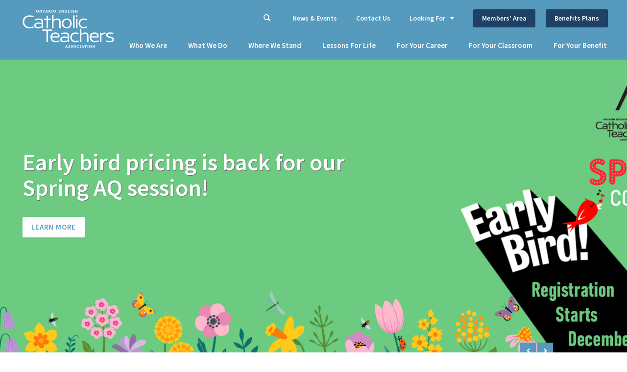

--- FILE ---
content_type: text/html; charset=utf-8
request_url: https://www.catholicteachers.ca/
body_size: 55033
content:
<!DOCTYPE html>
<html  lang="en-CA">
<head id="head"><title>
	Home - Ontario English Catholic Teachers’ Association (OECTA)
</title><meta name="description" content="We are Ontario's Catholic teachers. We teach in classrooms from Kindergarten to Grade 12 in publicly funded English Catholic schools." /> 
<meta charset="UTF-8" /> 
<meta name="keywords" content="OECTA, Catholic, Teachers, Association, Union, Education, Collective bargaining, Counselling, Professional development" /> 
<meta charset="utf-8">
<meta name="viewport" content="width=device-width, initial-scale=1, maximum-scale=1, user-scalable=no">
<link href='https://fonts.googleapis.com/css?family=Source+Sans+Pro:400,500,600,700,300' rel='stylesheet' type='text/css'>
<link href="/OECTA/media/css/jquery.fs.shifter.min.css" rel="stylesheet" type="text/css" media="all" />
<link href="/OECTA/media/css/jquery.bxslider.css" rel="stylesheet" type="text/css" media="all" />
<link href="/OECTA/media/js/fancybox/jquery.fancybox.css" rel="stylesheet" type="text/css" media="all" />
<link rel="stylesheet" href="/OECTA/media/css/init.css" media="all" />
<link href="/CMSPages/GetResource.ashx?stylesheetname=oecta" type="text/css" rel="stylesheet" />
<script type="text/javascript" src="/OECTA/media/js/jquery-2-2-1-min.js"></script>
<script type="text/javascript" src="/OECTA/media/js/jquery-columnizer.js"></script>
<script type="text/javascript" src="/OECTA/media/js/jquery-fs-shifter-min.js"></script>
<script type="text/javascript" src="/OECTA/media/js/jquery-bxslider-min.js"></script>
<script type="text/javascript" src="/OECTA/media/js/fancybox/jquery.fancybox.js"></script>
<script type="text/javascript" src="/OECTA/media/js/oecta.js"></script>
<script type="text/javascript" src="//s7.addthis.com/js/300/addthis_widget.js#pubid=ra-56e2ed5cb1f15a15"></script>
<script>
  (function(i,s,o,g,r,a,m){i['GoogleAnalyticsObject']=r;i[r]=i[r]||function(){
  (i[r].q=i[r].q||[]).push(arguments)},i[r].l=1*new Date();a=s.createElement(o),
  m=s.getElementsByTagName(o)[0];a.async=1;a.src=g;m.parentNode.insertBefore(a,m)
  })(window,document,'script','https://www.google-analytics.com/analytics.js','ga');

  ga('create', 'UA-4757189-1', 'auto');
  ga('send', 'pageview');
  
  (function(w,d,s,l,i){w[l]=w[l]||[];w[l].push({'gtm.start':
  new Date().getTime(),event:'gtm.js'});var f=d.getElementsByTagName(s)[0],
  j=d.createElement(s),dl=l!='dataLayer'?'&l='+l:'';j.async=true;j.src=
  'https://www.googletagmanager.com/gtm.js?id='+i+dl;f.parentNode.insertBefore(j,f);
  })(window,document,'script','dataLayer','GTM-5W7787D');
</script><script>
$(document).ready(function() {
	$(".home-slider li").each(function(index) {
		console.log( index + ": " + $(this).children('div').children('img').attr('src'));
		$(this).css("background-image","url(" + $(this).children('div').children('img').attr('src') + ")");
	});
	//$(".home-slider img").css("visibility","hidden");
	var homeSlider = $(".home-slider").bxSlider({
		auto:true,
		controls:true,
		pager:false,
		captions:true,
		autoDelay:2000
	});
});
</script> 
<link href="/favicon.ico" type="image/x-icon" rel="shortcut icon"/>
<link href="/favicon.ico" type="image/x-icon" rel="icon"/>
</head>
<body class="LTR Chrome ENCA ContentBody" >
    
    <form method="post" action="/" id="form">
<div class="aspNetHidden">
<input type="hidden" name="__CMSCsrfToken" id="__CMSCsrfToken" value="YGYZLrReRtSO13nAdh1H+TAqxNgG/Y/9rKSlL3TV9QhqLos5enbxh+HvlVHlU2NlFl4Qf7jYq4Q5YYaPSV9S/T/rvbNAoPnnd4PPzd35f0A=" />
<input type="hidden" name="__EVENTTARGET" id="__EVENTTARGET" value="" />
<input type="hidden" name="__EVENTARGUMENT" id="__EVENTARGUMENT" value="" />
<input type="hidden" name="__VIEWSTATE" id="__VIEWSTATE" value="Z5NBN78LsOBid9TPyyI3bew9+k/Xj1S0Nhl62fnWpXhLUTmrZPRmUKOdlIQYpQvq8J5rN3ZUQH+NPd549aodGvOCo2S9KnsPlxCQ3N6SrlYCFDN5luvZ56iImKvXw7WVTjsgHAgz+CTg9l48CvtgVoFCcYeCMcBy+kEdzDretQ7k2wL7Z1wuwNe+KClm4vsdkc58/N8s0/LDeuj2ghXRKCsgjrjZxc4HmC9fExv4eGzuIMCVj+YP1sOlw8X3u5UmGleUYoYhj6HdysqedL9GwhxwNgUiw09ctJZpAtS9hQulmsu6s1u4XHCo9NSm1V8uYDKhDRhfcgwCngMuwgfLRPYVl9RUHJL5LYzvcXirOdPc81jXK8ID+JJ4SY7jpLCqp/1whH6X8nNxc5dyTA/P/Y3XAEfPIpqOuIiEvBqIz+a3juZSkviUlZZevgZ0NAR1gkS1IDpOokNgUu8wzLBtmLCqg6/0/YAMBwDZpXpgERdBn2+u0G5dx1P10NQrADnDZEkf4hsB1CxwKRhpp06ZYrLTSFkR3qOVbpci+Lo0FQ/WOVggOpD2/jADEJHknZYQsL56hAYWFYgI8N/Bkvhoaw061EpS7REEthpfh4cHZay4rftLZjpRqX8CxucnoI0gE/T9n5rgrSFZsL/cftxnNOSCR50Sc78ptgZ6JD7eXYCk72YaLi419djmAjwB/fbeK9GjjQQBMLx0HXNpdedk8cQOwm3zm0QFwydd4ZLV7hy7uHirWL149Bu3OMNbUiwIJGPn5yH+Bd/PH6Lw2TWOvCCglhfZX0ECOSYcae75b07OYvsxyVtEnmT4yShStYFYzwI9Ch2COF0DeR8qu3lD1OxjgIUz+80p7OS5QSRTQSN2q654xcccEZe82RALGR/QrbJi0gp8bMFoeh8KF7CjUhju5Bj0Pb6rNkBON/8frHglWsbW7Olzneu4mgLJsyy1iFzRjb5W54kQasEK8AXfRDEzlUlQwvllhFPfVzFXIjXRedw1D2bCCpBJCcORQKZjr+gPrekOTjJzjmQxmflxAyE937ZK41LKuaD9umElAjndMU6yVOc6bytN0+UVzgZuRb4jqAKnEcC4k7D3oH/O3wGgycBk7vUoNbH8LY33olQRGBpe+hVgDp0xB7TlcM8eEKBNeTNw4rx7PZEIKJ0CK9Q4iNSxDlRI0DUFLtm0K/cHfbJEoKncbLGp+pD7h8ojdiZv56StDLB5Kaz9dBS8z3UsdWqSE38/OOxOL3j74HTaG6dIObEFT16ruW3jbHGmabU71D9k2/tBkD+sQ9IKrcvEHrAo7yB1yKvYCmrJkydw6IT+OCCVD5HGdZomOYSATwc/yLBS1C4KcjJnvgNMbyh9smRO2fNX+DPTA8d2NvM2QQdZcwMJC9bvTyTXIdN7/9ZI6De643vqERI6ejbkRW/syb0Vvyr2jN6hF9Mz8/lMJ1L+LadXPPq9fnffb2Wfv3hFj3Pqr+m9V9WTwpN19bYqRE88fu+s9ghAH1aCfNQ6EJt2pyalnXAv88lrflyxu5tjAAD6ETs9rwLwZDg+E08jRN2hsTtV7MdfrEa3td3WW52qy+BCHZPzCZTUA/[base64]/zp4ZNNqZLwIXxxBvFyVx7Ts44ukwbmZzuBZGubltiG+T+PQlba/bgob9ZQZi7pgx7YI26vmD84vSYfD93hJutHYCH7iD1w8VDJ8WttC9K75daXiovvigbvA95i3Qyc2M5qVRmTFsZEX9Sc1bevayoY2YVhXIfJypeQe6VGnBMa106lK8U2lrRCMa0GJccUTNpxHgGPCR3fL397E56i/T6iwCnghWgUOWYObYnd1qq87yTaZvfOXKocxTsfwbRZlVDOQKBOcGquYj/W3KWO1qNorHb7x5PzmxhzPMx8rOsYHK32b8YcrL06e2bMHn8Npx0KVl1+9fy6QRj0NmvzrKFlKVJuIeROC6mTJNsMA/PQTx+PM1LvuzdleiIDYT96mQ1pwDanWWiRM6KdXxjTOtsLzwj2OnW8pGagVCICIn1BNZfTUC8Saf067L2J1ckas7c7+5tiCxTuEdCMTDJrgDBngZqMDaPhu1Tt6mA8rzIm9TLhWhQ7vsCcNzZfKS3rds04Ax+WYvMvgo34E7yPw47YJDcI/keKvcd0ehQpzgA+neaEhW7mu2gz8t/cccnSxRHXZE+QkVqiL94fWvpUp/kAnFtabPn1yB3rEU5QR5iuO4pYhABXBdXx2NoIKTvIR6BdaEQwPXRwuEfExt0c9tseeXYOjQzgMWuLTOY6yS7DaMsqrd8oXeRfPAs34Aa/mbE5AC/WbubaZOkwbKhW0k3DmQXMAP1KwBx188jR7Gv9hIa6nGV1mAU5OMfjOeRbCRKnh9GtdYKGrlLs1M7KSaV1MC9ooymbcYud5GXs++W4sirkZyObBEwaET5rUw3KybHRUCjSQfd8oUb+3HQVv+XC7b8qZ4kfMtQK5fsdesnjPpBYVpuPckzr+f3Ug/AcsjWMmdco0PvpRJjGr14XzTiS9o41wLJVRWaMKRIS8ze0CMRnkdzNOEgMoiqZX3+B32sUi/DXfd1xS/8o7IOZjK0+bzxkX7EAwR/5UZ8afhvL1ZHUPStzh2T+aMn5evVMaWhayvWZKOheNIf322JmIzNDhiSNU07KCgK2OFqLTejW3pWjSMqbhEwLj1qUusFY+kBxSAVOFj+D+/BIJ/h835BjD4u9ssNPFoj791LQB30/LTnmUV1sC1xanavvIbj/nxsa+/mQX1qzxjw4PADvqirVJBmgWoroLXlrEBUxVhXXs7KwyPCa08KRWSivuGwb2HT2CCxi0m3Ww5meRAYKh5XDLQqUr44pEVJxQz44CGRVDRdVCsOxuzQb4LaPgpSfTN4Obcg5nvbFX30REFV/5PnZxniq+7yovK12dca6d5i7hP32bQov/18VS33mvZQQkYGnitLtYdb2aoLFPHzqLWE5FRr4GvjUhFSH7/f4xvSm4toer9/zJxmt99DC/aEGMgW/T5g45isL14cCdyoGIR9+KQSNWPHKiiCs/8b86ML6zSIbWOshVIAueVLKBSwCb7GYCZQG45vIA+8oOFZ7FUBZv+r1Y9rI1b5nLvdZ4KOkgRnh5RtfxmmMM43N6zKlIBQwUanwsTYTfcClf1kJpKp2V2Vn9jtDXAEK1lio0qY9vtoZTxRtuxPbEaHqDVkVZmYfvcR8sZ57P7OLv7CskW9SZ4WVYYPr9WVt1/pKBai7+pvEw9mHdYDN6MaR4VeRZnICy3AyazUJc95Rz9l9BlslNRB4wvrB+wdXmkYyBYvhOvfMaXR18WbAODRCE2NB2ZUG1p+sj7GfoCKBQUgYt/HinsE+TpRMa5zWedaYi/c0QMbUDre9mk7JtcIxXILxTZ0WiZMz9kuwGJCN9NamUpgyNMTzvqRdd/iX4htrg3+2h+GaiM8H0r6I1yW/2xYZnEST1jVTheAmUzDxswO1zHFSsWi9aRcUBpcIAp+/FvCHyBKVuoQ41p10Eey5dqVKNpAmhAeGxWAKHEj0ZHokMue4OYw/[base64]/V6UHIHl/oEN+m5qeofLht+CGteAWyR/OlomEm0h2YNVipRrortd6jWgR6fwmroLR9ogwFnOMJhQc6cYXxjgwLNtHl+hXHVRR2vpTrt/xIb23PHY/A6U6Jg2OuP/tk1EWlpODR4oZ2d9w+G+3kZ/E0l7ashzVYZOg8GjeOvVCJKFIfoG8FqKblvE5s4rkCYFK3WCZlcYj2hxjMFHSm2Gl6NxBXArpIaLezmW6WwcetC3gp+1WoxvCgV89m7LU3nBEllqlxXoiZtua02nekser62Jr8TJPXdR8Y2i81cgacDqVRy3tbtI84tE8KO1/YEAmQQe8NftZZ1jbse+e49vAh5tgZV5P9050YQNZYQkp+1AnQLk0O/WmW+h5YO1wVP13ozAAE7ELQK3J5e92i6QmF8W7C7VgOfXpfVYTEsWXQV41LsE2O9cqVL+odyjVBMuMiwJf/7+BJDc9IGhwt46wIXONPWcJDnKE5BwfN5EzQh2CvocMsQLzVsbQpcBdGfeVxpfnheb0ynE+Kf0+tSbkmJkHrQCFGBiPgh30rzRRWnrUU1zZHxfZoAt7KSSFP+gfKmlsqg/TpMx5n7kz8X1GCIbbzm2AurSGIiDRa6Vc8HqlS/1w0i33EQhawdorJmTG+4TV1S01M50Pf6Shlm+dh0mB9mng8zTDCcmL7/BnSDp2o+Xgbjiy9ZqJAJmU+SCg5FybhqSCmW1hyX5qX+MGf/49tJ3EL9xw80wgXzk7MPzTwlXq8CDwNJNBYqj0PUMc8tDSyyPQzTqSGxm02+4LpxgxuM9ZB+FOMna3th7xxYUfsdgUMFovqd11V2V8XqFNiBehJfCTInFKcW0NKvhhgvbwlpDN/t78DqDzE0cjpKqEPzXnzvdJ7EMdC9lpi5hqeiSDmfU1R2P7gsHJSr0/kv0GOOgTQwcYT5S0q8ivOAb5wLTwdP8omPigdwyMDqj9k/jsjUWeYDj7Oz3DOV62nhseVOQxOcmE9UPhoEGOVyh6/mqn57lL4DUXzLkZb+Fk/rUcG+5YqzpWHRLN8n5TzaalLI2rcZWzBvQDY25Ja392SUXcjq5UaPdC2rINvSZ1qzEAp8mNhdqKOuonLtFZWWEeGhyv8+QjEButb7ZSNEg7ykGXPeiQs/GUETb/fwlZamSFlUVdX2T8+DcdNUktO+A+HRMLbAbldqLACP30XsyX/jcZqg4VX+VLEM2wlLVApLqCHCH7eZsCz+8ABUeBCHGMae8qncesMVsQ3ttBPQT0NCyAEHuyFZRUtoysIEhtj99w0XeJ6sLD0ckZmaWJBnaSRrbgoLzQvYDVVc0d07qYXkg8cP4SjoLmeiLx80f3Z6NCxnwXM3Oyg/etQ5FZBzYCl2rQkfmIc9JhRp/SpSnxdrb8ZHoUrXViU5baCnjSTdpIARoDUqTSYAPNzGr1IMOeCqJQXQxZA5UIioo38bvceBrGFn27qV7mjdk7SSoOhYgQ/OQBDfeGofKeBDjaMNLnWc1XQiG0UgdjFg5PplL8MYzoI0rBDe6LaDhHEc18kK8oA06U716ygMCIWjTgnfGcTBRDP/5F/9xgXNq4tjHEkAbREbmxtZVoT3ldtgzwH47QVApEw9VZlwu69Vti0ml6dvqE00MDZhpgdTaNYpU8X70YzUqtopOKWfNa8fiRqLzlcuNe8kGdgCqihr/QlkPytu6COX/bbYa/5vbwQEydsAVtQ7oDm5Oia7v56deh7JgclNmFh2KKXzeXx4y0ZTDDhwGdC0PKStBxrnylfWxWBJ5GLofOVg6nA9ZBrbfVIObncrY4EuedZYcY5KcS6arMdGKlA6pNQFQp9/vYG/T8QlVcVs/nBStMh1fVvOkHuQ3nPCRyuh9hSeuM1RJeF2zYxN3dv2mmCfawU8ongYPSBbv0ukIZIBy4sEVHqcSIuf2MQIImPQvqgAVvrnP7JyNOskLdXXRUK+QPWolZWNeMl1R0JjOKFt/3pTDDkPHD1Sbo+WYDQs66DXqIPwVAQo5D6eQO6afv9sL48liCPOMErrdhKFYEyWuQYLSo+muZEQdQFf0ARtfrXzWoXb8IrS2nVc5B8RK657/nVG8NDCv88pe0d0iT6C4HNrvLWU9MTyx4yZ7ulS2aziYk/xgYSl252unPaMcVLDRAPx5E7pFkPdgI4hsbsV7/1556Nn8uYjp9WdIuM3//HPB2us1xBZ33Zqdxn87Wi5o0pHoznUO5v/G4lx7aJ//lZ0wOH+TlX+vBMa4YO3Eu9LG5PWKw+Ki+XTrWDQ80BeCU2kdOCh+SHhkmG/iiLYFrDUV1Rgj+JJl7U0bu+udBuqg/9SJRoeMKY/+Bc6pnsd0c16i793xnb2vaLH6EYF8CZ2nLxvUS5lCMmG3KAtTBtE9tjsto9rJNmmYm1Ne0YPmgfW86DqoiVb7ImXxZJDDFVVzNaTvAJSbrhFyFt/+fjmNQjE+jVLO4/j1M90E9rRa1KE5hLYCW2HkQ9VzV7qa0lHSZs1sKiHNOyIQkhDW2/l3D/Ld36PtOiDwQ4xnyiDh7H8Z0xbXBABi8jSyK4TdHLgUJFJTuOjqWzHjWOFxymGkWzStYr36MWowAXBSZt5GHpY6q/8szvzTT9iRe6sPhR+6IINUZ9e0z4Ki7Fh4rPFq/UxKY7dHMjYJjpt27MO3DdrdDUhfT+pwNsE3SyCS56qAz4VQQsK9vX7rMj8qcCyTQiWcZQtSU0sgF6dwbmm1Sc1Iv4QvDRZGqm/OpE1MZoXohZ6y5AMuhuLoAsDupDMgcx/CJYPhMctf0bBWVNLFtik742JrdnuzRH2IHVclIWy/YzQDtlakEClIXhPJHy6NdRXq3z8CoeDA8T943QeGKsMqWa8jpXJf11w98n+VRfALgyERa/B+TW4jO73y6lMXcMmNEhKfm11X8iTuNjDbcTvTskAjAL/lw==" />
</div>

<script type="text/javascript">
//<![CDATA[
var theForm = document.forms['form'];
if (!theForm) {
    theForm = document.form;
}
function __doPostBack(eventTarget, eventArgument) {
    if (!theForm.onsubmit || (theForm.onsubmit() != false)) {
        theForm.__EVENTTARGET.value = eventTarget;
        theForm.__EVENTARGUMENT.value = eventArgument;
        theForm.submit();
    }
}
//]]>
</script>


<script src="/WebResource.axd?d=pynGkmcFUV13He1Qd6_TZJWIZ4Zq_3jTAXmItMxaT9blb3PVzK_GlB7-CxleuLlpeA8UXr2PUjb2AK2Un2Kukw2&amp;t=638942066805310136" type="text/javascript"></script>

<input type="hidden" name="lng" id="lng" value="en-CA" />
<script type="text/javascript">
	//<![CDATA[

function PM_Postback(param) { if (window.top.HideScreenLockWarningAndSync) { window.top.HideScreenLockWarningAndSync(1080); } if(window.CMSContentManager) { CMSContentManager.allowSubmit = true; }; __doPostBack('m$am',param); }
function PM_Callback(param, callback, ctx) { if (window.top.HideScreenLockWarningAndSync) { window.top.HideScreenLockWarningAndSync(1080); }if (window.CMSContentManager) { CMSContentManager.storeContentChangedStatus(); };WebForm_DoCallback('m$am',param,callback,ctx,null,true); }
//]]>
</script>
<script src="/ScriptResource.axd?d=NJmAwtEo3Ipnlaxl6CMhvizKMpyYVZUR28yN_3MuiLJjPG1QIeyDasuSDl03-Xt-U3eorawChYsiJDPCnEGNnv3rJWyn3Dibusjm-v9FisD6Bs09B6tnK4QEdjFreuItom7YaZyiUsSxrDgwh4QH8GsPlicDT52XjBKsx70AgHc1&amp;t=32e5dfca" type="text/javascript"></script>
<script src="/ScriptResource.axd?d=dwY9oWetJoJoVpgL6Zq8OAmQYkJb8eVXe34mDcT8Fun2xPH8TEz4BF0x0JZi3bwhen8CrFCgB1y_rUHBffy9n4ZiRdcFU_oTTERw4kODhyOBCW_4PVo37IhNVXf5_OQ6eZdwiAJsf7iYLf0QO3r56js6qKM4tO1nhtWDESXUjlw1&amp;t=32e5dfca" type="text/javascript"></script>
<script type="text/javascript">
	//<![CDATA[

var CMS = CMS || {};
CMS.Application = {
  "language": "en",
  "imagesUrl": "/CMSPages/GetResource.ashx?image=%5bImages.zip%5d%2f",
  "isDebuggingEnabled": false,
  "applicationUrl": "/",
  "isDialog": false,
  "isRTL": "false"
};

//]]>
</script>
<div class="aspNetHidden">

	<input type="hidden" name="__VIEWSTATEGENERATOR" id="__VIEWSTATEGENERATOR" value="A5343185" />
	<input type="hidden" name="__SCROLLPOSITIONX" id="__SCROLLPOSITIONX" value="0" />
	<input type="hidden" name="__SCROLLPOSITIONY" id="__SCROLLPOSITIONY" value="0" />
</div>
    <script type="text/javascript">
//<![CDATA[
Sys.WebForms.PageRequestManager._initialize('manScript', 'form', ['tctxM',''], [], [], 90, '');
//]]>
</script>

    <div id="ctxM">

</div>
    
<!-- Google Tag Manager (noscript) -->
<noscript><iframe src="https://www.googletagmanager.com/ns.html?id=GTM-5W7787D"
height="0" width="0" style="display:none;visibility:hidden"></iframe></noscript>
<!-- End Google Tag Manager (noscript) -->
<div class="shifter-page">
  <div id="wrapper">
    <header>
      <div class="container">
      	<span class="shifter-handle">Menu</span>
        <a href="/"><h1>Ontario English Catholic Teachers</h1></a>
<div class="menu" id="header-top">  
  <ul>
    <li class="search"><input placeholder="Search" type="text" title="Search"/></li>
    <li><a href="/News-Events">News &amp; Events</a></li>
    <li><a href="/Contact-Us">Contact Us</a></li>
    <li class="looking-for"><a href="#">Looking For</a>
    <ul style="display: none;">
<li><a href="/For-Your-Benefit/Awards">Awards</a></li><li><a href="/Members-Centre/Collective-Agreements">Collective Agreements</a></li><li><a href="/For-Your-Career/Professional-Advice">Counselling Advice</a></li><li><a href="/For-Your-Career/Leadership-Opportunities/Educational-Aid-Grants-Program">Ed Aid Grants</a></li><li><a href="/For-Your-Career/Employment-Opportunities">Employment Opportunities</a></li><li><a href="/For-Your-Career/Requests-for-Proposal">Requests for Proposal</a></li><li><a href="https://www.catholicteachers.ca/For-Your-Career/RISE">RISE</a></li><li><a href="https://www.catholicteachers.ca/OECTA/media/pdfs/Manuals%20and%20Handbooks/OECTA%20Handbook/HB2025-26_online.pdf">OECTA Handbook</a></li><li><a href="/For-Your-Career/Leadership-Opportunities/Teaching-Together?viewmode=0">Teaching Together</a></li><li><a href="https://www.catholicteachers.ca/For-Your-Career/Leadership-Opportunities/Provincial-Committees?viewmode=0">Provincial Committee Applications</a></li><li><a href="https://web.cvent.com/survey/4bd9c848-ad75-4fa9-ab55-207fb74bf017/welcome">Update your Email Address</a></li>
    </ul>
    </li>
    <li class="member"><a class="btn dark" href="/Members-Centre/Home">Members&rsquo; Area</a></li>
    <li class="member" style="margin-left:0;"><a class="btn dark" href="/Members-Area/ELHT">Benefits Plans</a></li>
  </ul>
</div><div id="header-bottom">
  <div class="do-not-search">
    <nav class="menu">
	<ul id="header-">
		<li class="home Highlighted">
			<a href="/">Home</a>
		</li>
		<li>
			<a href="/Who-We-are">Who We Are</a>
			<ul>
				<li>
					<a href="/Who-We-are/Our-Members">Our Members</a>
				</li>
				<li>
					<a href="/Who-We-are/Our-History">Our History</a>
				</li>
				<li>
					<a href="/Who-We-are/How-We-Are-Governed">How We Are Governed</a>
					<img src="/OECTA/media/images/common/btn_right_arrow.png" border="0" alt="How We Are Governed" />
					<ul>
						<li>
							<a href="/Who-We-are/How-We-Are-Governed/Council-of-Presidents">Council of Presidents</a>
						</li>
						<li>
							<a href="/Who-We-are/How-We-Are-Governed/Provincial-Executive">Provincial Executive</a>
						</li>
						<li>
							<a href="https://www.catholicteachers.ca/OECTA/media/pdfs/Manuals%20and%20Handbooks/OECTA%20Handbook/HB2025-26_online.pdf">OECTA Handbook</a>
						</li>

					</ul>
				</li>
				<li>
					<a href="/Who-We-are/Bargaining-Units">Bargaining Units</a>
				</li>
				<li>
					<a href="/Who-We-are/Provincial-Office">Provincial Office</a>
					<img src="/OECTA/media/images/common/btn_right_arrow.png" border="0" alt="Provincial Office" />
					<ul>
						<li>
							<a href="/Who-We-are/Provincial-Office/Administration">Administration</a>
						</li>
						<li>
							<a href="/Who-We-are/Provincial-Office/Bargaining-and-Contract-Services">Bargaining and Contract Services</a>
						</li>
						<li>
							<a href="/Who-We-are/Provincial-Office/Counselling-and-Member-Services">Counselling and Member Services</a>
						</li>
						<li>
							<a href="/Who-We-are/Provincial-Office/Government-Relations-and-Public-Affairs">Government Relations and Public Affairs</a>
						</li>
						<li>
							<a href="/Who-We-are/Provincial-Office/Professional-Development">Professional Development</a>
						</li>

					</ul>
				</li>
				<li>
					<a href="/Who-We-are/Quick-Facts">Quick Facts</a>
				</li>

			</ul>
		</li>
		<li>
			<a href="/What-We-Do">What We Do</a>
			<ul>
				<li>
					<a href="/What-We-Do/Collective-Bargaining-and-Contract-Management">Collective Bargaining and Contract Management</a>
				</li>
				<li>
					<a href="/What-We-Do/Member-Counselling-Legal-Support-Services">Member Counselling and Legal Support Services</a>
				</li>
				<li>
					<a href="/What-We-Do/Lobbying-Advocacy-and-Public-Relations">Lobbying, Advocacy, and Public Relations</a>
				</li>
				<li>
					<a href="/What-We-Do/Professional-Development-Leadership-Training">Professional Development and Leadership Training</a>
				</li>

			</ul>
		</li>
		<li>
			<a href="/Where-We-Stand">Where We Stand</a>
			<ul>
				<li>
					<a href="/Where-We-Stand/Catholic-Education">Catholic Education</a>
				</li>
				<li>
					<a href="/Where-We-Stand/Education-Issues">Education Issues</a>
				</li>
				<li>
					<a href="/Where-We-Stand/Labour">Labour</a>
				</li>
				<li>
					<a href="/Where-We-Stand/Social-and-Economic-Justice">Social and Economic Justice</a>
				</li>

			</ul>
		</li>
		<li>
			<a href="/LessonsForLife">Lessons For Life</a>
			<ul>
				<li>
					<a href="/LessonsForLife/Empathy">Empathy</a>
					<ul>
						<li>
							<a href="/LessonsForLife/Empathy/Ty-MacLellan">Ty MacLellan</a>
						</li>

					</ul>
				</li>
				<li>
					<a href="/LessonsForLife/Community">Community</a>
					<ul>
						<li>
							<a href="/LessonsForLife/Community/Mr-Cameron-gets-MAD">Mr. Cameron gets MAD.</a>
						</li>

					</ul>
				</li>
				<li>
					<a href="/LessonsForLife/Resilience">Resilience</a>
					<ul>
						<li>
							<a href="/LessonsForLife/Resilience/Resilience-Njteh">Njteh</a>
						</li>
						<li>
							<a href="/LessonsForLife/Resilience/Mr-C">Mr. C</a>
						</li>

					</ul>
				</li>
				<li>
					<a href="/LessonsForLife/Social-Justice">Social Justice</a>
					<ul>
						<li>
							<a href="/LessonsForLife/Social-Justice/Social-Justice-Cheryl">What Kept Cheryl Up at Night</a>
						</li>

					</ul>
				</li>
				<li>
					<a href="/LessonsForLife/Respect">Respect</a>
					<ul>
						<li>
							<a href="/LessonsForLife/Respect/Eli-and-Sherry">Eli and Sherry</a>
						</li>

					</ul>
				</li>
				<li>
					<a href="/LessonsForLife/Sustainability">Sustainability</a>
					<ul>
						<li>
							<a href="/LessonsForLife/Sustainability/Sharon-Kevin-and-Laura">Sharon, Kevin, and Laura</a>
						</li>
						<li>
							<a href="/LessonsForLife/Sustainability/Sue-and-Carolyn">Sue, Carolyn, and Christina</a>
						</li>

					</ul>
				</li>

			</ul>
		</li>
		<li>
			<a href="/For-Your-Career">For Your Career</a>
			<ul>
				<li>
					<a href="/For-Your-Career/AQ-Courses">Additional Qualifications Courses</a>
					<img src="/OECTA/media/images/common/btn_right_arrow.png" border="0" alt="Additional Qualifications Courses" />
					<ul>
						<li>
							<a href="/For-Your-Career/AQ-Courses/Course-Fees-and-Cancellation">Course Fees and Cancellation</a>
						</li>
						<li>
							<a href="/For-Your-Career/AQ-Courses/Eligibility">Eligibility</a>
						</li>
						<li>
							<a href="/For-Your-Career/AQ-Courses/EquivalencyApplication">Equivalency Application</a>
						</li>
						<li>
							<a href="/For-Your-Career/AQ-Courses/Participant-Requirements-and-Responsibilities">Participant Requirements and Responsibilities</a>
						</li>
						<li>
							<a href="/For-Your-Career/AQ-Courses/Program-Policies">Program Policies for AI, Translators and Plagiarism</a>
						</li>
						<li>
							<a href="/For-Your-Career/AQ-Courses/FAQs">FAQs</a>
						</li>

					</ul>
				</li>
				<li>
					<a href="/For-Your-Career/Fem-Power">Fem+power</a>
				</li>
				<li>
					<a href="/For-Your-Career/RISE">RISE: Professional Development and Training Program for Catholic Teachers</a>
					<img src="/OECTA/media/images/common/btn_right_arrow.png" border="0" alt="RISE: Professional Development and Training Program for Catholic Teachers" />
				</li>
				<li>
					<a href="/For-Your-Career/Beginning-Teachers-Conference">Beginning Teachers Conference 2025</a>
				</li>
				<li>
					<a href="/For-Your-Career/Leadership-Opportunities">Leadership Opportunities</a>
					<img src="/OECTA/media/images/common/btn_right_arrow.png" border="0" alt="Leadership Opportunities" />
					<ul>
						<li>
							<a href="/For-Your-Career/Leadership-Opportunities/Provincial-Committees">Provincial Committees</a>
						</li>
						<li>
							<a href="/For-Your-Career/Leadership-Opportunities/Teaching-Together">Teaching Together</a>
						</li>
						<li>
							<a href="/For-Your-Career/Leadership-Opportunities/Educational-Aid-Grants-Program">Educational Aid Grants Program</a>
						</li>

					</ul>
				</li>
				<li>
					<a href="/For-Your-Career/Teaching-21st-Century">Teaching in the 21st Century</a>
				</li>
				<li>
					<a href="/For-Your-Career/Virtual-Field-Trips">Student Wellness Virtual Field Trip</a>
				</li>
				<li>
					<a href="/For-Your-Career/Professional-Advice">Professional Advice</a>
					<img src="/OECTA/media/images/common/btn_right_arrow.png" border="0" alt="Professional Advice" />
					<ul>
						<li>
							<a href="/For-Your-Career/Professional-Advice/Publications">Publications</a>
						</li>
						<li>
							<a href="/For-Your-Career/Professional-Advice/Workshops">Workshops</a>
						</li>

					</ul>
				</li>
				<li>
					<a href="/For-Your-Career/Safety-in-Schools">Safety in Schools</a>
				</li>
				<li>
					<a href="/For-Your-Career/Legal-Counsel">Legal Counsel</a>
				</li>
				<li>
					<a href="/For-Your-Career/Teacher-Performance-Appraisals">Teacher Performance Appraisals</a>
				</li>
				<li>
					<a href="/For-Your-Career/Contracts-and-Rights">Contracts and Rights</a>
				</li>
				<li>
					<a href="/For-Your-Career/Leadership-Training-Program">Leadership Training Program</a>
				</li>
				<li>
					<a href="/For-Your-Career/Employment-Opportunities">Employment Opportunities</a>
				</li>

			</ul>
		</li>
		<li class="classroom">
			<a href="/For-Your-Classroom">For Your Classroom</a>
			<ul>
				<li>
					<a href="/For-Your-Classroom/Indigenous-Education-Resources">Indigenous Education Resources</a>
				</li>
				<li>
					<a href="/For-Your-Classroom/Mini-Courses">Mini-Courses</a>
				</li>
				<li>
					<a href="/For-Your-Classroom/Office-Hours-1">Office Hours</a>
					<ul>
						<li>
							<a href="/For-Your-Classroom/Office-Hours-1/Pre-Recorded-Sessions">Office Hours: Pre-Recorded Presentations</a>
						</li>

					</ul>
				</li>
				<li>
					<a href="/For-Your-Classroom/WebEXPERIENCE">WebExperiences</a>
					<ul>
						<li>
							<a href="/For-Your-Classroom/WebEXPERIENCE/web-experience-faqs">Technical Requirements &amp; FAQs</a>
						</li>

					</ul>
				</li>
				<li>
					<a href="/For-Your-Classroom/Learning-Institutes-2025">Learning Institutes - 2026</a>
				</li>
				<li class="no-menu">
					<a href="/For-Your-Classroom/Curriculum-Resources">Curriculum Resources</a>
					<ul>
						<li>
							<a href="/For-Your-Classroom/Curriculum-Resources/The-Arts">The Arts</a>
						</li>
						<li>
							<a href="/For-Your-Classroom/Curriculum-Resources/Assessment,-Evaluation-and-Reporting">Assessment, Evaluation and Reporting</a>
						</li>
						<li>
							<a href="/For-Your-Classroom/Curriculum-Resources/Black-History-Month">Black History Month</a>
						</li>
						<li>
							<a href="/For-Your-Classroom/Curriculum-Resources/Bullying-Prevention">Bullying Prevention</a>
						</li>
						<li>
							<a href="/For-Your-Classroom/Curriculum-Resources/Civics">Civics</a>
						</li>
						<li>
							<a href="/For-Your-Classroom/Curriculum-Resources/Computers,-Technology-and-Online-Learning">Computers, Technology and Online Learning</a>
						</li>
						<li>
							<a href="/For-Your-Classroom/Curriculum-Resources/Cross-Curricular">Cross-Curricular</a>
						</li>
						<li>
							<a href="/For-Your-Classroom/Curriculum-Resources/Environmental-Education">Environmental Education</a>
						</li>
						<li>
							<a href="/For-Your-Classroom/Curriculum-Resources/Equity-and-Inclusivity">Equity and Inclusivity</a>
						</li>
						<li>
							<a href="/For-Your-Classroom/Curriculum-Resources/Family-Life">Family Life</a>
						</li>
						<li>
							<a href="/For-Your-Classroom/Curriculum-Resources/Financial-Literacy">Financial Literacy</a>
						</li>
						<li>
							<a href="/For-Your-Classroom/Curriculum-Resources/French">French</a>
						</li>
						<li>
							<a href="/For-Your-Classroom/Curriculum-Resources/Guidance">Guidance</a>
						</li>
						<li>
							<a href="/For-Your-Classroom/Curriculum-Resources/Kindergarten">Kindergarten</a>
						</li>
						<li>
							<a href="/For-Your-Classroom/Curriculum-Resources/Literacy-Library">Literacy &amp; Library</a>
						</li>
						<li>
							<a href="/For-Your-Classroom/Curriculum-Resources/Mathematics">Mathematics</a>
						</li>
						<li>
							<a href="/For-Your-Classroom/Curriculum-Resources/Media">Media</a>
						</li>
						<li>
							<a href="/For-Your-Classroom/Curriculum-Resources/Other">Other</a>
						</li>
						<li>
							<a href="/For-Your-Classroom/Curriculum-Resources/Physical-and-Health-Education">Physical and Health Education</a>
						</li>
						<li>
							<a href="/For-Your-Classroom/Curriculum-Resources/Primary-Education">Primary Education</a>
						</li>
						<li>
							<a href="/For-Your-Classroom/Curriculum-Resources/Racism-and-Islamophobia">Racism and Islamophobia</a>
						</li>
						<li>
							<a href="/For-Your-Classroom/Curriculum-Resources/Religious-Education">Religious Education</a>
						</li>
						<li>
							<a href="/For-Your-Classroom/Curriculum-Resources/Science-and-Technology">Science and Technology</a>
						</li>
						<li>
							<a href="/For-Your-Classroom/Curriculum-Resources/Social-Studies">Social Studies</a>
						</li>
						<li>
							<a href="/For-Your-Classroom/Curriculum-Resources/Special-Education">Special Education</a>
						</li>
						<li>
							<a href="/For-Your-Classroom/Curriculum-Resources/Violence-Prevention">Violence Prevention</a>
						</li>

					</ul>
				</li>
				<li>
					<a href="/For-Your-Classroom/Catholic-Curriculum-and-Resources">Catholic Curriculum and Resources</a>
					<ul>
						<li>
							<a href="/For-Your-Classroom/Catholic-Curriculum-and-Resources/Faith-Wellness">Faith &amp; Wellness</a>
						</li>

					</ul>
				</li>
				<li>
					<a href="/For-Your-Classroom/teacher-development-projects">Teacher Development Projects</a>
				</li>
				<li>
					<a href="/For-Your-Classroom/Professional-Development-Network">Professional Development Network</a>
					<img src="/OECTA/media/images/common/btn_right_arrow.png" border="0" alt="Professional Development Network" />
				</li>
				<li>
					<a href="/For-Your-Classroom/Collaborative-Learning-Communities">Collaborative Learning Communities</a>
				</li>
				<li>
					<a href="/For-Your-Classroom/Copyright">Copyright</a>
				</li>

			</ul>
		</li>
		<li class="benefit">
			<a href="/For-Your-Benefit">For Your Benefit</a>
			<ul>
				<li>
					<a href="/For-Your-Benefit/Catholic-Teacher-Magazine">Catholic Teacher Magazine</a>
				</li>
				<li>
					<a href="/For-Your-Benefit/Edvantage">Edvantage</a>
				</li>
				<li>
					<a href="/For-Your-Benefit/Professional-Services-and-Supports">Professional Services and Supports</a>
					<ul>
						<li>
							<a href="/For-Your-Benefit/Professional-Services-and-Supports/Dire-Distress-Grants">Dire Distress Grants</a>
						</li>

					</ul>
				</li>
				<li>
					<a href="/For-Your-Benefit/OTIP">OTIP</a>
				</li>
				<li>
					<a href="/For-Your-Benefit/Pregnancy-and-Parental-Leave">Pregnancy and Parental Leave</a>
				</li>
				<li>
					<a href="/For-Your-Benefit/Domestic-and-Sexual-Violence-Leave">Domestic and Sexual Violence Leave</a>
				</li>
				<li>
					<a href="/For-Your-Benefit/Your-Pension">Your Pension</a>
				</li>
				<li>
					<a href="/For-Your-Benefit/Retirement-Planning">Retirement Planning</a>
				</li>
				<li>
					<a href="/For-Your-Benefit/Awards">Awards</a>
					<img src="/OECTA/media/images/common/btn_right_arrow.png" border="0" alt="Awards" />
					<ul>
						<li>
							<a href="/For-Your-Benefit/Awards/AGM-Awards-1">AGM Awards</a>
						</li>
						<li>
							<a href="/For-Your-Benefit/Awards/Member-Engagement-Awards">Member Engagement Awards</a>
						</li>
						<li>
							<a href="/For-Your-Benefit/Awards/Young-Authors-Awards">Young Authors Awards</a>
						</li>

					</ul>
				</li>
				<li>
					<a href="/For-Your-Benefit/Scholarships-Fellowships-and-Bursaries">Scholarships, Fellowships and Bursaries</a>
					<img src="/OECTA/media/images/common/btn_right_arrow.png" border="0" alt="Scholarships, Fellowships and Bursaries" />
					<ul>
						<li>
							<a href="/For-Your-Benefit/Scholarships-Fellowships-and-Bursaries/Scholarships">Scholarships</a>
						</li>
						<li>
							<a href="/For-Your-Benefit/Scholarships-Fellowships-and-Bursaries/Fellowships">Fellowships</a>
						</li>
						<li>
							<a href="/For-Your-Benefit/Scholarships-Fellowships-and-Bursaries/Joan-Rogers-Kamps-Bursary">Joan Rogers Kamps Bursary</a>
						</li>

					</ul>
				</li>
				<li>
					<a href="/For-Your-Benefit/Members-Human-Rights">Members&#39; Human Rights</a>
				</li>

			</ul>
		</li>
		<li class="news-events">
			<a href="/News-Events/News">News &amp; Events</a>
			<ul>
				<li>
					<a href="/News-Events/News">News</a>
				</li>

			</ul>
		</li>
		<li class="contact-us">
			<a href="/Contact-Us">Contact Us</a>
		</li>
		<li class="member">
			<a href="https://www.catholicteachers.ca/Members-Area/Home">Members’ Area</a>
			<ul>
				<li class="home">
					<a href="/Members-Area/Home">Members’ Home</a>
				</li>
				<li>
					<a href="/Members-Area/Accessibility-Inclusion-Diversity-Equity-1">Accessibility | Inclusion | Diversity | Equity</a>
					<ul>
						<li>
							<a href="/Members-Area/Accessibility-Inclusion-Diversity-Equity-1/Learning-from-Diverse-Voices-and-Member-Spotlight">Learning from Diverse Voices and Member Spotlight Video Series</a>
						</li>

					</ul>
				</li>
				<li>
					<a href="/Members-Area/Provincial-Bargaining">Provincial Bargaining</a>
					<img src="/OECTA/media/images/common/btn_right_arrow.png" border="0" alt="Provincial Bargaining" />
					<ul>
						<li>
							<a href="/Members-Area/Provincial-Bargaining/Provincial-Bargaining-101">Provincial Bargaining 101</a>
							<img src="/OECTA/media/images/common/btn_right_arrow.png" border="0" alt="Provincial Bargaining 101" />
						</li>
						<li>
							<a href="/Members-Area/Provincial-Bargaining/Provincial-Bargaining-2022">Provincial Bargaining 2022</a>
							<img src="/OECTA/media/images/common/btn_right_arrow.png" border="0" alt="Provincial Bargaining 2022" />
						</li>

					</ul>
				</li>
				<li>
					<a href="/Members-Area/Collective-Agreements">Your Collective Agreement</a>
					<img src="/OECTA/media/images/common/btn_right_arrow.png" border="0" alt="Your Collective Agreement" />
					<ul>
						<li>
							<a href="/Members-Area/Collective-Agreements/Teacher-Units-2">Teacher Units</a>
						</li>
						<li>
							<a href="/Members-Area/Collective-Agreements/Occasional-Teacher-Units">Occasional Teacher Units</a>
						</li>
						<li>
							<a href="/Members-Area/Collective-Agreements/2022-2026-Memorandum-of-Settlement">2022-2026 Memorandum of Settlement</a>
						</li>
						<li>
							<a href="/Members-Area/Collective-Agreements/2019-2022-Memorandum-of-Settlement">2019-2022 Memorandum of Settlement</a>
						</li>
						<li>
							<a href="/Members-Area/Collective-Agreements/Extension-Agreement-Documents">2017-19 Extension Agreement</a>
						</li>
						<li>
							<a href="/Members-Area/Collective-Agreements/MoS-Memorandum-of-Settlement-2015">2014-17 Memorandum of Settlement</a>
						</li>

					</ul>
				</li>
				<li>
					<a href="/Members-Area/Political-Action">Political and Community Activism</a>
					<ul>
						<li>
							<a href="/Members-Area/Political-Action/Provincial-Elections">Provincial Elections</a>
						</li>

					</ul>
				</li>
				<li>
					<a href="/Members-Area/update-your-email-address">Update your Email Address</a>
				</li>
				<li>
					<a href="/Members-Area/text-alert-sign-up">Text Alert Sign-up</a>
				</li>
				<li>
					<a href="/Members-Area/Town-Halls">Town Halls</a>
				</li>
				<li>
					<a href="/Members-Area/Updates-Resources-and-COVID-19">Member Updates, Resources, and COVID-19 Information</a>
				</li>
				<li>
					<a href="/Members-Area/Understanding-the-Media">Understanding the Media</a>
				</li>
				<li>
					<a href="/Members-Area/ELHT">Employee Life and Health Trust (ELHT)</a>
					<ul>
						<li>
							<a href="/Members-Area/ELHT/Governance">Governance</a>
						</li>
						<li>
							<a href="/Members-Area/ELHT/Plan-Coverage">The Plan</a>
						</li>
						<li>
							<a href="/Members-Area/ELHT/Forms">Forms</a>
						</li>
						<li>
							<a href="/Members-Area/ELHT/Member-Communication">Member Communication</a>
						</li>
						<li>
							<a href="/Members-Area/ELHT/FAQs">FAQs</a>
						</li>

					</ul>
				</li>
				<li>
					<a href="https://www.catholicteachers.ca/OECTA/media/pdfs/Manuals%20and%20Handbooks/OECTA%20Handbook/HB2025-26_online.pdf">OECTA Handbook</a>
				</li>
				<li>
					<a href="/Members-Area/Benefits-Leave-Provisions">Benefits and Leave Provisions</a>
					<ul>
						<li>
							<a href="http://www.catholicteachers.ca/OECTA/media/pdfs/Benefits%20and%20Leave%20Provisions/Domestic%20and%20Sexual%20Violence%20Leave/Domestic-SexualViolence.pdf">Domestic and Sexual Violence Leave</a>
						</li>
						<li>
							<a href="/Members-Area/Benefits-Leave-Provisions/Employee-Life-and-Health-Trust">Employee Life and Health Trust (ELHT)</a>
						</li>

					</ul>
				</li>
				<li>
					<a href="/Members-Area/long-term-disability">Long-term Disability (LTD)</a>
				</li>
				<li>
					<a href="/Members-Area/Health-Safety">Health and Safety</a>
					<ul>
						<li>
							<a href="/Members-Area/Health-Safety/Mental-Health-and-Wellness">Mental Health and Wellness</a>
						</li>
						<li>
							<a href="/Members-Area/Health-Safety/Training-Matrix">Training Matrix</a>
						</li>

					</ul>
				</li>
				<li>
					<a href="/Members-Area/Member-Mental-Health-and-Wellness">Member Mental Health and Wellness</a>
				</li>
				<li>
					<a href="/Members-Area/WebExperiences">WebExperiences</a>
				</li>
				<li class="provincial-committees">
					<a href="/Members-Area/Provincial-Committees">Provincial Committees</a>
					<ul>
						<li>
							<a href="/Members-Area/Provincial-Committees/Audit-Committee">Audit Committee</a>
						</li>
						<li>
							<a href="/Members-Area/Provincial-Committees/Awards-Committee">Awards Committee</a>
						</li>
						<li>
							<a href="/Members-Area/Provincial-Committees/Catholic-Education-and-Curriculum-Committee">Catholic Education and Curriculum Committee</a>
						</li>
						<li>
							<a href="/Members-Area/Provincial-Committees/Collective-Bargaining-Committee">Collective Bargaining Committee</a>
						</li>
						<li>
							<a href="/Members-Area/Provincial-Committees/Educational-Aid-Committee">Educational Aid Committee</a>
						</li>
						<li>
							<a href="/Members-Area/Provincial-Committees/Finance-Committee">Finance Committee</a>
						</li>
						<li>
							<a href="/Members-Area/Provincial-Committees/Health-and-Safety-Committee">Health and Safety Committee</a>
						</li>
						<li>
							<a href="/Members-Area/Provincial-Committees/Human-Rights-Committee">Human Rights Committee</a>
						</li>
						<li>
							<a href="/Members-Area/Provincial-Committees/Legislation-Committee">Legislation Committee</a>
						</li>
						<li>
							<a href="/Members-Area/Provincial-Committees/Long-Term-Disability-Committee">Long Term Disability Committee</a>
						</li>
						<li>
							<a href="/Members-Area/Provincial-Committees/Member-Engagement-Committee">Member Engagement Committee</a>
						</li>
						<li>
							<a href="/Members-Area/Provincial-Committees/Personnel-Committee">Personnel Committee</a>
						</li>
						<li>
							<a href="/Members-Area/Provincial-Committees/Political-Advisory-Committee">Political Advisory Committee</a>
						</li>
						<li>
							<a href="/Members-Area/Provincial-Committees/Program-and-Structures-Committee">Program and Structures Committee</a>
						</li>
						<li>
							<a href="/Members-Area/Provincial-Committees/Status-of-Women-Committee">Status of Women Committee</a>
						</li>
						<li>
							<a href="/Members-Area/Provincial-Committees/Teacher-Development-Committee">Teacher Development Committee</a>
						</li>
						<li>
							<a href="/Members-Area/Provincial-Committees/Teacher-Education-Network">Teacher Education Network</a>
						</li>

					</ul>
				</li>
				<li>
					<a href="/Members-Area/tpa-and-alp">Teacher Performance Appraisal &amp; Annual Learning Plan</a>
				</li>
				<li>
					<a href="/Members-Area/Your-Pension">Your Pension</a>
					<img src="/OECTA/media/images/common/btn_right_arrow.png" border="0" alt="Your Pension" />
					<ul>
						<li>
							<a href="/Members-Area/Your-Pension/Your-Defined-Benefit-Plan">Your Defined Benefit Plan</a>
						</li>
						<li>
							<a href="/Members-Area/Your-Pension/Value-and-Valuation">Value and Valuation</a>
						</li>
						<li>
							<a href="/Members-Area/Your-Pension/Defined-Benefit-vs-Defined-Contribution-Plans">Defined Benefit vs. Defined Contribution Plans</a>
						</li>
						<li>
							<a href="/Members-Area/Your-Pension/Pension-Eligibility-and-Plans">Pension Eligibility and Plans</a>
						</li>
						<li>
							<a href="/Members-Area/Your-Pension/Inflation-Protection">Inflation Protection</a>
						</li>
						<li>
							<a href="/Members-Area/Your-Pension/purchasing-Pension-Credits">Purchasing Pension Credits</a>
						</li>
						<li>
							<a href="/Members-Area/Your-Pension/Your-Pension-and-CPP">Your Pension and CPP</a>
						</li>
						<li>
							<a href="/Members-Area/Your-Pension/Re-Employment-and-Your-Pension">Re-Employment and Your Pension</a>
						</li>
						<li>
							<a href="/Members-Area/Your-Pension/Appealing-a-Decision-of-the-OTPP">Appealing a Decision of the OTPP</a>
						</li>

					</ul>
				</li>
				<li>
					<a href="/Members-Area/Retirement-Planning">Retirement Planning</a>
					<img src="/OECTA/media/images/common/btn_right_arrow.png" border="0" alt="Retirement Planning" />
					<ul>
						<li>
							<a href="/Members-Area/Retirement-Planning/Four-Steps-to-Successful-Retirement-Planning">Four Steps to Successful Retirement Planning</a>
						</li>

					</ul>
				</li>
				<li>
					<a href="/Members-Area/Copyright-and-Fair-Dealing">Copyright and Fair Dealing</a>
				</li>
				<li>
					<a href="/Members-Area/Conference-Materials">Conference Materials</a>
				</li>
				<li class="member-account">
					<a href="/Members-Area/Account">Account</a>
					<ul>
						<li>
							<a href="/Members-Area/Account/Login-Information-Request-Form">Login Information Request Form</a>
						</li>
						<li>
							<a href="/Members-Area/Account/Change-Your-Password">Change Your Password</a>
						</li>
						<li>
							<a href="/Members-Area/Account/Create-an-OECTA-Membership-Card">Create an OECTA Membership Card</a>
						</li>
						<li>
							<a href="https://cvent.me/mqR4zD">Update Your Email Address</a>
						</li>
						<li>
							<a href="/Members-Centre/Account/Login-Information-Request-Form">Forgot Your Email Address</a>
						</li>

					</ul>
				</li>
				<li>
					<a href="/Members-Area/ministry-memo-aer">Ministry of Education Guidance on Assessment, Evaluation, and Reporting, 2021-2022 School Year</a>
				</li>
				<li>
					<a href="/Members-Area/Human-Rights-Complaint-Intake">Human Rights Complaint Intake Form</a>
				</li>

			</ul>
		</li>

	</ul>


    </nav>
  </div>
</div>
      </div>
    </header>
    <div>

<div class="home">
        <section id="banner">
            <ul class="home-slider">
<li>
  <div class="container">
    <img src="/OECTA/media/pdfs/Communications/PD_25_017_Spring-AQ-Courses-HP_1920x772.jpg?ext=.jpg" alt="Early bird pricing is back for our Spring AQ session!" />
    <div>
      <h2>Early bird pricing is back for our Spring AQ session!</h2>
      <h3></h3>
      <a href='/For-Your-Career/AQ-Courses' class='btn light'>Learn more</a>
    </div>
  </div>
</li>



<li>
  <div class="container">
    <img src="/OECTA/media/images/Banners/2025/Fem-power-2025_Banners_FrontPage_1920x800.jpg?ext=.jpg" alt="<p style="color: #05B0BD;">It's Back!" />
    <div>
      <h2><p style="color: #05B0BD;">It's Back!</h2>
      <h3>Submit your expression of interest in attending by December 10.</h3>
      <a href='/For-Your-Career/Fem-Power' class='btn light'>Learn more</a>
    </div>
  </div>
</li>



<li>
  <div class="container">
    <img src="/OECTA/media/images/Banners/2025/PD_25_016_YA-2026_Web_Front-Page_1920x772.jpg?ext=.jpg" alt="<p style="color: black;">The 2026 Young  Authors Awards/Prix jeunes écrivains are now underway!" />
    <div>
      <h2><p style="color: black;">The 2026 Young  Authors Awards<br />Prix jeunes écrivains are now underway!</h2>
      <h3></h3>
      <a href='https://www.catholicteachers.ca/For-Your-Benefit/Awards/Young-Authors-Awards' class='btn light'>Learn more</a>
    </div>
  </div>
</li>



<li>
  <div class="container">
    <img src="/OECTA/media/pdfs/Communications/PD_25_020_Winter-Mini-Courses_HP_1920x722.jpg?ext=.jpg" alt="<p style="color: #4D79A6;">Check out our NEW mini-course for teachers new to Ontario!" />
    <div>
      <h2><p style="color: #4D79A6;">Check out our NEW mini-course for teachers new to Ontario!</h2>
      <h3><p style="color: #4D79A6;">Register by January 2 for courses that start on January 19.</h3>
      <a href='https://www.catholicteachers.ca/For-Your-Classroom/Mini-Courses' class='btn light'>Learn more</a>
    </div>
  </div>
</li>



<li>
  <div class="container">
    <img src="/OECTA/media/images/Banners/2023/PersonalEmail_frontbanner.jpg?ext=.jpg" alt="Catholic teachers - register your personal email address with OECTA" />
    <div>
      <h2>Catholic teachers - register your personal email address with OECTA</h2>
      <h3>Receive important bargaining and other updates</h3>
      <a href='/Members-Area/update-your-email-address' class='btn light'>Learn more</a>
    </div>
  </div>
</li>




</ul>
        </section>
        <section id="home-news">
          <div class="container">
            <h1>News &amp; Events</h1><div class="box shadow-box clearfix">
<article class="item item-0">
  <a href="/News-Events/News/Releases/It-s-Past-Time-to-Re-assess-EQAO">
    
    <img src="/OECTA/media/images/common/img_placeholder_lg.png" alt="It’s Past Time to Re-assess EQAO" />
  <div>
    <time datetime="2025-12-03">Dec 03, 2025</time>
    It’s Past Time to Re-assess EQAO
  </div>
  </a>
</article>
<article class="item item-1">
  <a href="/News-Events/News/Releases/Catholic-Teachers-Know-EQAO-Does-Not-Work">
    
    <img src="/OECTA/media/images/common/img_placeholder_lg.png" alt="Catholic Teachers Know EQAO Does Not Work" />
  <div>
    <time datetime="2025-11-24">Nov 24, 2025</time>
    Catholic Teachers Know EQAO Does Not Work
  </div>
  </a>
</article>
<article class="item item-2">
  <a href="/News-Events/News/Releases/Ontario-s-Education-Unions-Warn-Against-Passage-of">
    
    <img src="/OECTA/media/images/common/img_placeholder_lg.png" alt="Ontario’s Education Unions Warn Against Passage of Bill 33" />
  <div>
    <time datetime="2025-11-18">Nov 18, 2025</time>
    Ontario’s Education Unions Warn Against Passage of Bill 33
  </div>
  </a>
</article>
<article class="item item-3">
  <a href="/News-Events/News/Releases/Student-and-Family-Support-Offices-Miss-the-Mark">
    
    <img src="/OECTA/media/images/common/img_placeholder_lg.png" alt="Ford's Student and Family Support Plan Misses the Mark" />
  <div>
    <time datetime="2025-11-13">Nov 13, 2025</time>
    Ford&#39;s Student and Family Support Plan Misses the Mark
  </div>
  </a>
</article>

<div class="clearfix">&nbsp;</div>
</div><p class="center"><a class="btn" href="/News-Events">See more news</a></p>
<p>&nbsp;</p>
          </div>
        </section>
        <section id="home-bargen">
          <div class="container">
            
          </div>
        </section>
        <section id="home-courses">
          <div class="container">
            <h1>AQ Courses</h1>

<div class="box">
<div class="item"><a href="/For-Your-Career/AQ-Courses"><img alt="Books and computer screen" src="/OECTA/media/images/AQ/Homepage%20Totes/WhatsNew_21.jpg" /></a> <strong><a href="/For-Your-Career/AQ-Courses">What&#39;s New</a></strong> Did you know that OECTA&rsquo;s AQ courses cost $649? Register for a course today!</div>

<div class="item"><a href="/For-Your-Career/AQ-Courses"><img alt="Person sitting at computer desk" src="/OECTA/media/images/AQ/Homepage%20Totes/RegisterNow_21.jpg" /></a> <a href="/For-Your-Career/AQ-Courses"><strong>Register Now</strong></a>

<p>We offer more than&nbsp;45 courses in 19 subject areas. Click here to select the course that fits your needs.</p>
</div>
</div>

<div class="home-courses">
<div class="item"><a href="/For-Your-Career/AQ-Courses"><img alt="online courses icon" src="/OECTA/media/images/common/icon_online_courses.png" /></a>

<div><a href="/For-Your-Career/AQ-Courses"><strong>Online Course</strong></a>

<p>Participate in our AQ courses anywhere, anytime!</p>
</div>
</div>

<div class="item"><a href="/For-Your-Career/AQ-Courses/Face-to-Face-Courses"><img alt="face 2 face icon" src="/OECTA/media/images/common/icon_face.png" /></a>

<div><a href="/For-Your-Career/AQ-Courses/Face-to-Face-Courses"><strong>Face 2 Face</strong></a>

<p>Some AQ courses continue to be offered in a face-to-face format.</p>
</div>
</div>

<div class="item"><a href="/For-Your-Career/AQ-Courses/FAQs"><img alt="FAQ icon" src="/OECTA/media/images/common/icon_faqs.png" /></a>

<div><a href="/For-Your-Career/AQ-Courses/FAQs"><strong>FAQs</strong></a>

<p>You have&nbsp;questions,&nbsp;we have answers. Find responses to the&nbsp;frequently asked questions about our AQ courses.</p>
</div>
</div>
</div>

<div class="clearFix" style="clear: both;">
<div class="mastadon" style="color: white; display: block;"><a href="https://mstdn.ca/@CatholicTeachers" rel="me" style="text-decoration: none; color: white; font-size: 5px;">Mastodon</a></div>
</div>





          </div>
        </section>
        <section id="home-social">
          <div class="container">
            <h1>Social Feed</h1>
            <div class="social">
              <div class="fb"><div id="fb-root">&nbsp;</div>
<script type="text/javascript">(function(d, s, id) {
          var js, fjs = d.getElementsByTagName(s)[0];
          if (d.getElementById(id)) return;
          js = d.createElement(s); js.id = id;
          js.src = "//connect.facebook.net/en_US/sdk.js#xfbml=1&version=v2.0";
          fjs.parentNode.insertBefore(js, fjs);
        }(document, 'script', 'facebook-jssdk'));</script>
				<div class="fb-like-box" data-colorscheme="light" data-header="false" data-width="450" data-height="543" data-href="https://www.facebook.com/OECTA" data-show-faces="false" data-stream="true">&nbsp;</div>
			  </div>
              <div class="tw">
                
                <a class="twitter-timeline" href="https://twitter.com/OECTAProv" data-widget-id="598142302142476288">Tweets by @OECTAProv</a>
 <script type="text/javascript">!function(d,s,id){var js,fjs=d.getElementsByTagName(s)[0],p=/^http:/.test(d.location)?'http':'https';if(!d.getElementById(id)){js=d.createElement(s);js.id=id;js.src=p+"://platform.twitter.com/widgets.js";fjs.parentNode.insertBefore(js,fjs);}}(document,"script","twitter-wjs");</script>
              </div>
            </div>
          </div>
        </section>
        <section id="tote">
          <div class="container">
            <div class="tote box">
              <figure class="item item-0">
                <a href="https://www.otip.com/" target="blank"><img src="/OECTA/media/images/totes/otip_tote.jpg?ext=.jpg" alt="OTIP" />
                  <figcaption>Learn More</figcaption> 
                </a>
              </figure>              <figure class="item item-1">
                <a href="https://www.edvantage.ca/oecta" target="blank"><img src="/OECTA/media/images/totes/Edvantage.jpg?ext=.jpg" alt="Edvantage" />
                  <figcaption>Learn More</figcaption> 
                </a>
              </figure>              <figure class="item item-2">
                <a href="https://www.otpp.com/" target="blank"><img src="/OECTA/media/images/totes/TeachersPension_1.jpg?ext=.jpg" alt="OTPP" />
                  <figcaption>Learn More</figcaption> 
                </a>
              </figure>              <figure class="item item-3">
                <a href="/For-Your-Benefit/Catholic-Teacher-Magazine" target="blank"><img src="/OECTA/media/images/totes/tote_catholicTeacherMagazine.jpg?ext=.jpg" alt="Catholic Teacher Magazine" />
                  <figcaption>Learn More</figcaption> 
                </a>
              </figure>
</div>
          </div>
        </section>
      </div></div>
  </div>
  <footer>
    <div class="container">
      <div class="do-not-search">
  <div class="menu clearfix">
	<ul id="footer-">
		<li class="home Highlighted">
			<a href="/">Home</a>
		</li>
		<li>
			<a href="/Who-We-are">Who We Are</a>
		</li>
		<li>
			<a href="/What-We-Do">What We Do</a>
		</li>
		<li>
			<a href="/Where-We-Stand">Where We Stand</a>
		</li>
		<li>
			<a href="/LessonsForLife">Lessons For Life</a>
		</li>
		<li>
			<a href="/For-Your-Career">For Your Career</a>
		</li>
		<li class="classroom">
			<a href="/For-Your-Classroom">For Your Classroom</a>
		</li>
		<li class="benefit">
			<a href="/For-Your-Benefit">For Your Benefit</a>
		</li>
		<li class="news-events">
			<a href="/News-Events/News">News &amp; Events</a>
		</li>
		<li class="contact-us">
			<a href="/Contact-Us">Contact Us</a>
		</li>
		<li class="member">
			<a href="https://www.catholicteachers.ca/Members-Area/Home">Members’ Area</a>
		</li>

	</ul>


  </div>
</div><div class="contact"><a href="/Contact-Us">Contact Us</a><a class="fb" href="https://www.facebook.com/OECTA/" target="_blank">Facebook</a><a class="tw" href="https://twitter.com/OECTAProv" target="_blank">Twitter</a><a class="ig" href="https://www.instagram.com/catholic_teachers/?hl=en" target="_blank">Instagram</a>
</div>

<div class="copyright">&copy; OECTA All Rights Reserved. <a href="/Privacy-Legal">Privacy / Legal</a> <a href="http://www.akanewmedia.com">Created By A.K.A. New Media Inc.</a></div>

      
    </div>
    
  </footer>
</div>
<nav class="shifter-navigation">
    <div class="do-not-search">
  <div class="menu">
    <div class="search"><input placeholder="Search" type="text" title="Search"></div>

	<ul id="shifter-">
		<li class="home Highlighted">
			<a href="/">Home</a>
		</li>
		<li>
			<a href="/Who-We-are">Who We Are</a>
		</li>
		<li>
			<a href="/What-We-Do">What We Do</a>
		</li>
		<li>
			<a href="/Where-We-Stand">Where We Stand</a>
		</li>
		<li>
			<a href="/LessonsForLife">Lessons For Life</a>
		</li>
		<li>
			<a href="/For-Your-Career">For Your Career</a>
		</li>
		<li class="classroom">
			<a href="/For-Your-Classroom">For Your Classroom</a>
		</li>
		<li class="benefit">
			<a href="/For-Your-Benefit">For Your Benefit</a>
		</li>
		<li class="news-events">
			<a href="/News-Events/News">News &amp; Events</a>
		</li>
		<li class="contact-us">
			<a href="/Contact-Us">Contact Us</a>
		</li>
		<li class="member">
			<a href="https://www.catholicteachers.ca/Members-Area/Home">Members’ Area</a>
		</li>

	</ul>


  </div>
</div>

</nav>
<a href="#top" class="top" id="btn-top">Top</a>
    
    

<script type="text/javascript">
//<![CDATA[

var callBackFrameUrl='/WebResource.axd?d=beToSAE3vdsL1QUQUxjWdQd7pVxdrX8lecjCIvJICKYYEbc20u1rs8jxX-8L0Pj4FlV5SaeTpkemuZ4cVsZ9Vw2&t=638942066805310136';
WebForm_InitCallback();
theForm.oldSubmit = theForm.submit;
theForm.submit = WebForm_SaveScrollPositionSubmit;

theForm.oldOnSubmit = theForm.onsubmit;
theForm.onsubmit = WebForm_SaveScrollPositionOnSubmit;
//]]>
</script>
</form>
</body>
</html>


--- FILE ---
content_type: text/css
request_url: https://www.catholicteachers.ca/OECTA/media/css/jquery.fs.shifter.min.css
body_size: 3528
content:
/* 
 * Shifter v3.1.2 - 2015-04-04 
 * A jQuery plugin for simple slide-out mobile navigation. Part of the Formstone Library. 
 * http://classic.formstone.it/shifter/ 
 * 
 * Copyright 2015 Ben Plum; MIT Licensed 
 */

.shifter-open{overflow:hidden}.shifter-open .shifter-page *,.shifter-open .shifter-header *{pointer-events:none}.shifter-navigation{display:none;opacity:0}.shifter-handle{display:none}.shifter-enabled .shifter-page{min-height:100%;position:relative;z-index:1;background:#fff;box-shadow:2px 0 2px rgba(0,0,0,.15);display:block;/*overflow:hidden*/}.shifter-enabled.shifter-left .shifter-page{box-shadow:-2px 0 2px rgba(0,0,0,.15)}.shifter-enabled .shifter-navigation{width:270px;height:100%;position:fixed;top:0;z-index:0;background:#fff;display:block;overflow:auto;pointer-events:none;-webkit-transition:opacity .001s linear .2s,-webkit-transform .2s ease;transition:opacity .001s linear .2s,transform .2s ease}.shifter-enabled .shifter-page,.shifter-enabled .shifter-header,.shifter-enabled .shifter-navigation{-webkit-backface-visibility:hidden;backface-visibility:hidden}.shifter-enabled .shifter-page,.shifter-enabled .shifter-header{-webkit-transform:translate3D(0,0,0);-ms-transform:translate3D(0,0,0);transform:translate3D(0,0,0);-webkit-transition:-webkit-transform .2s ease;transition:transform .2s ease}.shifter-enabled .shifter-handle{width:30px;height:30px;position:relative;background:#fff;cursor:pointer;display:block;overflow:hidden;text-indent:200%;white-space:nowrap;-webkit-user-select:none;-moz-user-select:none;-ms-user-select:none;user-select:none}.shifter-enabled .shifter-handle:after{height:3px;width:20px;position:absolute;top:0;right:0;bottom:0;left:0;background:#666;box-shadow:0 5px 0 #666,0 -5px 0 #666;content:'';display:block;margin:auto}.shifter-enabled .shifter-navigation{right:0;-webkit-transform:translate3D(0,0,0);-ms-transform:translate3D(0,0,0);transform:translate3D(0,0,0)}.shifter-open .shifter-page,.shifter-open .shifter-header{-webkit-transform:translate3D(-270px,0,0);-ms-transform:translate3D(-270px,0,0);transform:translate3D(-270px,0,0)}.shifter-enabled.shifter-left .shifter-navigation{left:0;-webkit-transform:translate3D(0,0,0);-ms-transform:translate3D(0,0,0);transform:translate3D(0,0,0)}.shifter-enabled.shifter-left.shifter-open .shifter-page,.shifter-enabled.shifter-left.shifter-open .shifter-header{-webkit-transform:translate3D(270px,0,0);-ms-transform:translate3D(270px,0,0);transform:translate3D(270px,0,0)}.shifter-open .shifter-navigation{opacity:1;pointer-events:all;-webkit-transform:translate3D(0,0,0);-ms-transform:translate3D(0,0,0);transform:translate3D(0,0,0);-webkit-transition:opacity .001s linear 0s,-webkit-transform .2s ease;transition:opacity .001s linear 0s,transform .2s ease}.no-csstransforms3d .shifter-enabled.shifter-navigation{right:-270px}.no-csstransforms3d .shifter-enabled.shifter-left .shifter-navigation{left:-270px}.no-csstransforms3d .shifter-enabled.shifter-open .shifter-page{left:-270px}.no-csstransforms3d .shifter-enabled.shifter-open .shifter-navigation{right:0}.no-csstransforms3d .shifter-enabled.shifter-left.shifter-open .shifter-page{left:auto;right:-270px}.no-csstransforms3d .shifter-enabled.shifter-left.shifter-open .shifter-navigation{left:0}

/* Shifter */
.shifter-enabled .shifter-handle::after {
	width:15px;
	height:1px;
	border-top:1px solid #fff;
	background:#fff;
	box-shadow:0 5px 0 0 rgba(255,255,255,1), 0 -5px 0 0 rgba(255,255,255,1);
}
.shifter-enabled .shifter-handle {
	position:absolute;
	top:10px;
	background-color:transparent;
	z-index:10000;
}

--- FILE ---
content_type: text/css
request_url: https://www.catholicteachers.ca/OECTA/media/css/init.css
body_size: 1183
content:
* {
	margin: 0;
}
html, body {
	height: 100%;
}
html {
	-webkit-text-size-adjust: 100%;
	-ms-text-size-adjust:     100%;
	box-sizing: border-box;
}
body {
	margin: 0;
	-webkit-font-smoothing:antialiased;
}
a {
	text-decoration:none;
}
a:active,
a:hover {
	outline: 0;
}
img {
	border: 0;
	height: auto;
	max-width: 100%;
}
p {
	margin:0.75em 0;
}
ul,
ol {
	margin:0.5em 0 0.5em 1.5em;
	padding:7px 10px;
}
li {
	padding:0 0.5em 0.25em;
}
hr {
	/*background-color: #ccc;*/
	border: 0;
	height: 1px;
	margin-bottom: 1.5em;
}
table {
	border-collapse: collapse;
	border-spacing: 0;
}
td,
th {
	padding: 0;
}
button,
input,
optgroup,
select,
textarea {
	color: inherit;
	font: inherit;
	margin: 0;
}
textarea {
	overflow: auto;
}
/*HTML5*/
article,
aside,
details,
figcaption,
figure,
footer,
header,
main,
menu,
nav,
section,
summary {
	display: block;
}
audio,
canvas,
progress,
video {
	display: inline-block;
	vertical-align: baseline;
}
/*clearfix*/
.clear {
	clear:both;
	height:0;
	font-size:0;
	overflow:hidden
}
section:after, 
.clearfix:after {
    visibility: hidden;
    display: block;
    font-size: 0;
    content: " ";
    clear: both;
    height: 0;
}


--- FILE ---
content_type: text/css; charset=utf-8
request_url: https://www.catholicteachers.ca/CMSPages/GetResource.ashx?stylesheetname=oecta
body_size: 31117
content:
::selection{background-color:#f5a5dc}#m_bodyElem header{position:static}body{color:#5c5c5c;font:400 16px/1.375 'Source Sans Pro',sans-serif}a{color:#569bbe;-webkit-transition:background ease-out .2s,color ease-out .1s;transition:background ease-out .2s,color ease-out .1s}a:hover{color:#1e4164}header #header-top a{color:#fff;font-size:.875em;font-weight:600}header #header-bottom a{color:#fff;font-weight:600;font-size:.95em}footer a,a#btn-top{color:#fff}footer a:hover{color:#fddaae}a#btn-top{font-size:.875em;font-weight:700}footer .menu>ul a{font-size:.95em;font-weight:600}footer .menu>ul li.news-events,footer .menu>ul li.contact-us,footer .menu>ul li.member,.menu>ul li.member-account{display:none}footer .copyright{color:#a2a2a2;font-size:.75em;text-transform:uppercase}footer .copyright a{display:inline-block;color:#a2a2a2;text-indent:40px}h1{color:#1e4164;font:700 1.5em/2 'Source Sans Pro',sans-serif;margin:0 0 10px;padding-top:40px}.home h1{font-size:2.25em;line-height:3.375;text-align:center;padding-top:0}.overview h1{padding-top:0}h2{color:#2e2e2e;font:300 2.25em/1.1 'Source Sans Pro',sans-serif;margin:10px 0 20px}h3{color:#1e4164;font:600 1.5em/1.2 'Source Sans Pro',sans-serif;margin:40px 0 10px}h1+h3{margin-top:20px}.home h3{font-weight:700}h3.section-title{color:#5c5c5c;font-size:1.063em;text-transform:uppercase}h4{font:600 1.188em/1.5 'Source Sans Pro',sans-serif;margin:28px 0 12px}h5{color:#5c5c5c;font:700 1.1em/1.5 'Source Sans Pro',sans-serif;margin:0}blockquote{font-style:italic;margin:1em;padding:1em;border-left:8px solid #569abd;background-color:#efefef}#banner h2{color:#fff;font-size:3em;font-weight:600;text-shadow:1px 1px 1px rgba(102,102,102,1)}#banner h3{color:#fff;font-weight:400;margin:.5em 0 1.4em}h4.anchor{margin-top:-112px;padding-top:140px}.container{position:relative;width:1188px;min-height:120px;margin:0 auto}section{margin-bottom:75px}section#banner{margin-bottom:40px}.center{text-align:center}a.btn,input.btn{display:inline-block;color:#fff;font-weight:600;line-height:1.5;background-color:#569bbe;border:none;-webkit-border-radius:3px;-moz-border-radius:3px;border-radius:3px;padding:10px 18px}input.btn{font-size:.9em;padding:0 18px;min-width:175px;line-height:2.25}a.btn:hover,input.btn:hover{background-color:#1f4164;-webkit-box-shadow:0 2px 4px 0 rgba(80,80,80,.5);-moz-box-shadow:0 2px 4px 0 rgba(80,80,80,.5);box-shadow:0 2px 4px 0 rgba(80,80,80,.5)}section a.btn{font-size:.925em;text-transform:uppercase;letter-spacing:1px}a.btn.dark{background-color:#1f4164;padding:8px 18px}a.btn.dark:hover{color:#fddaae}a.btn.light{color:#569bbe;background-color:#fff}a.btn.light:hover{color:#fff;background-color:#569bbe}.item{position:relative;overflow:hidden}.home .item{line-height:1.2}.item time{display:block;color:#5c5c5c;font-size:.75em;font-weight:600;line-height:1;margin-bottom:10px;text-transform:uppercase}.item h5{line-height:1.1;margin-bottom:.6em}.item a h5{color:#569bbe}.item a:hover h5{color:#1e4164}.item a h5>span{display:block;font-size:.95em;font-weight:400;margin-top:6px}.item p{margin:.4em 0 .75em}ul.multi-line li,ol.multi-line li{margin-top:.8em}ul.multi-line li:first-child,ol.multi-line li:first-child{margin-top:0}ol.alpha-bracket{counter-reset:list}ol.alpha-bracket>li{list-style:none;text-indent:-26px}ol.alpha-bracket>li:before{content:counter(list,lower-alpha) " ) ";counter-increment:list;padding-right:7px}hr{border-width:0 0 1px;border-bottom:1px solid #e0e0e0;margin-top:1.5em;margin-bottom:1.5em}hr.dashed{border-bottom:none;background:url(/OECTA/media/images/common/img_dashed_line.png) repeat-x;height:1px}div.label-or{position:relative;padding:10px 0}div.label-or hr{margin:1.2em 0}div.label-or hr:before{content:"OR";display:block;position:absolute;top:20px;left:50%;background-color:#fff;width:40px;line-height:1;text-align:center;margin-left:-20px;padding:2px}.youtube{position:relative;margin:1em 0;max-width:450px}.youtube h4{position:absolute;color:#fff;margin:.6em 1em}.youtube a{display:block}.youtube a:after{content:" ";display:block;position:absolute;left:0;right:0;top:0;bottom:0;width:60px;height:43px;background:url(/OECTA/media/images/common/icon_youtube.png) no-repeat center center;margin:auto}.info-box{position:absolute;top:535px;background-color:#1f4164;width:250px;margin-left:-10px;padding:20px}.info-box a{color:#fddaae}.info-box a:hover{color:#fff}.contents.login p{text-align:center}input[type=text],input[type=password],select,textarea{background-color:#f9f9f9;border:1px solid #e0e0e0;margin:5px 0;padding:8px 12px;width:100%;max-width:480px;-webkit-box-sizing:border-box;-moz-box-sizing:border-box;box-sizing:border-box}.form-fields{margin-bottom:1.5em}.form-fields .label{display:block;margin-top:10px}.form-fields .desc{padding-top:30px}.form-fields hr{margin:.7em 0}.WatermarkText{color:#909090;font-style:italic}.astr{position:absolute;color:#f30;font-size:1.5em}.FieldInput .astr{top:0;right:-10px}.EditingFormErrorLabel,.ErrorLabel,.error_text{display:block;color:#f30;margin-bottom:15px}.success,.InfoLabel{color:#009e13}.login-button{margin-top:30px}.login-back{font-size:.9em}.form-fields.login{margin-top:20px}.form-fields.login>table,.form-fields.login>div{margin:0 auto;width:375px}.form-fields.login .forgot-link{display:block;float:right;font-size:.95em}.FieldInput{position:relative}.lbl-old-email{background-color:#f9f9f9;border:1px solid #f0f0f0;margin:5px 0;padding:8px 12px;font-weight:600}.col2>div{float:left;width:50%;padding-right:30px;box-sizing:border-box}.col3:after{content:" ";display:block;clear:both}.col3>div{float:left;width:33%}.col4>div{float:left;width:25%;padding-right:30px;box-sizing:border-box}table.table,table.small-table{width:100%;border:1px solid #e0e0e0}table.small-table{max-width:480px}table.table th,table.small-table th{background-color:#efefef;text-align:left;border:1px solid #e0e0e0;padding:5px}table.table td,table.small-table td{border:1px solid #e0e0e0;padding:5px}.shifter-page{min-height:100%;height:auto;height:100%}#wrapper{min-height:100%;height:auto !important;height:100%;margin:0 auto -282px}#wrapper:after{content:" ";display:block;height:282px}header{position:fixed;width:100%;height:120px;background-color:#569abd;-webkit-box-shadow:1px 1px 2px 0 rgba(80,80,80,.75);-moz-box-shadow:1px 1px 2px 0 rgba(80,80,80,.75);box-shadow:1px 1px 2px 0 rgba(80,80,80,.75);z-index:10000}header+div{padding-top:120px}header h1{float:left;background:url(/OECTA/media/images/common/img_logo.png) no-repeat transparent;width:187px;height:78px;text-indent:-9999px;margin:20px 0}header #header-top,header #header-bottom{float:right;width:1000px;text-align:right;margin:15px 0 20px}header #header-bottom{margin-top:4px}header #header-top li.search input{background:url(/OECTA/media/images/common/icon_search.png) no-repeat 190px center #569abd;width:210px;border:none;padding:5px;text-indent:-9999px;-webkit-border-radius:3px;-moz-border-radius:3px;border-radius:3px;-webkit-transition:background-color ease-out .5s;transition:background-color ease-out .5s}header #header-top li.search input:hover,header #header-top li.search input:focus{background-color:#fff !important;text-indent:0}.menu>ul,.menu>ul li,.menu>ul ul{margin:0;padding:0}.menu>ul{margin:0 -25px}.menu>ul li{display:inline-block;list-style:none;margin:0 20px}header #header-top.menu>ul li{margin:0 18px}.menu li.Highlighted>a{color:#fddaae}.menu .no-menu ul{display:none !important}#header-top.menu li.looking-for>a{padding-right:10px}#header-top.menu li.looking-for>a:after{content:" ";display:block;float:right;width:8px;height:5px;background:url(/OECTA/media/images/common/icon_triangle.png) no-repeat 0 0;margin-top:10px}#header-top.menu li.looking-for>a:hover:after{background-position:0 -5px}#header-top.menu li.looking-for ul a{display:block}#header-top.menu>ul>li,#header-bottom .menu>ul>li{position:relative}#header-top.menu>ul ul{display:none;z-index:100}#header-bottom .menu>ul>li.home,#header-bottom .menu>ul>li.news-events,#header-bottom .menu>ul>li.contact-us,#header-bottom .menu>ul>li.member{display:none}#header-bottom .menu>ul>li>a{display:inline-block;margin-top:-10px;padding:10px 0}#header-top.menu>ul ul,#header-bottom .menu>ul ul{position:absolute;top:25px;background-color:#1f4164;width:200px;padding:15px 10px;-webkit-box-shadow:5px 4px 0 0 rgba(80,147,182,1);-moz-box-shadow:5px 4px 0 0 rgba(80,147,182,1);box-shadow:5px 4px 0 0 rgba(80,147,182,1)}#header-top.menu>ul ul{top:35px;text-align:left}#header-top.menu>ul ul li{display:block;margin:5px}#header-top.menu>ul li a:hover{color:#fddaae}#header-bottom .menu>ul>li.benefit>ul{right:0}#header-bottom .menu>ul ul li{position:relative;display:block;margin:0;text-align:left;border-top:1px solid #a9cddd}#header-bottom .menu>ul ul li img{position:absolute;top:16px;right:0}#header-bottom .menu>ul ul a:hover+img{display:none}#header-bottom .menu>ul ul a{display:block;margin-right:-10px;padding:10px 10px 10px 5px}#header-bottom .menu>ul a:hover,#header-bottom .menu>ul li.Highlighted>a{color:#fddaae}#header-bottom .menu>ul ul li:first-child{border-top:none}#header-bottom .menu>ul ul{display:none}#header-bottom .menu>ul ul ul{top:0;left:210px;border-left:1px solid rgba(86,154,189,1)}#header-bottom .menu>ul ul ul:before{content:" ";display:block;width:7px;height:9px;position:absolute;top:16px;left:-18px;background:url(/OECTA/media/images/common/img_menu_arrows.png) no-repeat 0 -9px}#header-bottom .menu>ul>li.classroom>ul ul,#header-bottom .menu>ul>li.benefit>ul ul{left:auto;right:210px;border-left-width:0;border-right:1px solid rgba(86,154,189,1);-webkit-box-shadow:0 4px 0 0 rgba(80,147,182,1);-moz-box-shadow:0 4px 0 0 rgba(80,147,182,1);box-shadow:0 4px 0 0 rgba(80,147,189,1)}#header-bottom .menu>ul>li.classroom>ul ul:before,#header-bottom .menu>ul>li.benefit>ul ul:before{left:auto;right:-210px}.sub-menu{float:right;margin-top:52px;background-color:#569abd;width:265px;padding:15px 10px;-webkit-box-shadow:5px 4px 0 0 rgba(36,70,106,1);-moz-box-shadow:5px 4px 0 0 rgba(36,70,106,1);box-shadow:5px 4px 0 0 rgba(36,70,106,1)}.overview .sub-menu{float:none;position:absolute;top:-75px;right:0;margin-top:0;z-index:100}.sub-menu>ul li{position:relative;display:block}.sub-menu>ul li img{position:absolute;top:21px;right:0}.sub-menu>ul ul li img{top:8px;right:-25px}.sub-menu>ul>li{border-top:1px solid #a9cddd}.sub-menu>ul li:first-child{border-top:none}.sub-menu>ul a{display:block;color:#fff;font-size:.95em;font-weight:600;padding:15px 5px}.sub-menu>ul a:hover{color:#1e4164}.sub-menu>ul ul{display:none;margin-top:-5px;padding-bottom:15px}.sub-menu>ul li.Highlighted>ul{display:block}.sub-menu>ul ul a{line-height:1.2;padding:3px 0}.sub-menu>ul ul ul{margin-top:5px;padding-bottom:10px}.shifter-handle{right:0;left:auto}.shifter-enabled .shifter-navigation{background-color:#e3e3e3}.shifter-navigation .menu>ul{margin:0;padding:10px 0}.shifter-navigation .menu>ul li{display:block;border-top:1px solid #e0e0e0;margin:0 15px}.shifter-navigation .menu>ul li:first-item{border-top:none}.shifter-navigation .menu a{display:block;font-size:1.1em;font-weight:600;padding:10px 0 10px 5px}.shifter-navigation .menu li.Highlighted>a{color:#ffb961}.shifter-navigation .menu>ul li img{display:none}.shifter-navigation .search{margin:10px 15px 2px}#main-contents{background:url(/OECTA/media/images/common/img_top_texutre.png) repeat-x center top #fff;min-height:450px;padding-top:1px}#main-contents.overview{background:url(/OECTA/media/images/common/img_overview_left_triangle.png) no-repeat left top #fff}#main-contents.overview:after{content:" ";position:absolute;display:block;right:0;bottom:0;background:url(/OECTA/media/images/common/img_overview_right_triangle.png) no-repeat left top #000;width:128px;height:356px}#main-contents .contents{float:left;width:788px;min-height:400px;margin-bottom:40px}#main-contents .contents.wide{width:883px}#main-contents .contents.login{width:100%}footer{background:url(/OECTA/media/images/common/img_footer.png) repeat-x center top #1f4164;height:282px}a#btn-top{position:fixed;display:none;background-color:#569abd;left:50%;bottom:0;width:56px;height:56px;-webkit-border-radius:28px;-moz-border-radius:28px;border-radius:28px;line-height:32px;text-align:center;margin:-28px;z-index:1000}a#btn-top.bottom{bottom:282px;line-height:56px}footer .menu>ul{width:100%;padding:105px 0 40px;text-align:center}footer .contact{text-align:center;margin-bottom:55px}footer .contact a{display:inline-block;background-color:#569abd;border-left:1px solid #447fa1;border-bottom:1px solid #447fa1;min-width:32px;line-height:32px;padding:0 20px}footer .contact a.fb,footer .contact a.tw,footer .contact a.ig{text-indent:-9999px;padding:0;background-position:center;background-repeat:no-repeat}footer .contact a.fb{background-image:url(/OECTA/media/images/common/icon_fb.png)}footer .contact a.tw{background:url(/OECTA/media/images/common/icon_tw.jpg) center/contain no-repeat}footer .contact a.ig{background-image:url(/OECTA/media/images/common/icon_ig.png);background-size:75%}#banner,#banner img{height:456px;overflow:hidden}#banner{background-repeat:no-repeat;background-position:center center;background-size:auto 100%}.home #banner,.home #banner img{height:675px}.home #banner ul,.home #banner li{margin:0;padding:0}.main-image{margin:35px 0 10px}.share-links{position:absolute;width:265px;margin-top:30px;text-align:center}.share-links h4{color:#1e4164;font-weight:700}.share-links ul,.share-links li{display:inline;margin:0;padding:0;list-style:none}.share-links a{display:inline-block;width:32px;height:32px;margin:0 10px;text-indent:-9999px;background:url(/OECTA/media/images/common/icon_mail.png) no-repeat center #569abd}.share-links .fb a{background-image:url(/OECTA/media/images/common/icon_fb.png)}.share-links .tw a{background-image:url(/OECTA/media/images/common/icon_tw.png)}.box{margin:0 -15px}.box .item{float:left;width:270px;min-height:180px;margin:0 15px 40px}.box .item figcaption{margin:15px 0}.box.tote .item figcaption{margin:0 9px 15px}.shadow-box{margin:15px -17px 40px}.shadow-box .item{position:relative;height:340px;background-color:#fff;-webkit-box-shadow:0 10px 10px 0 rgba(192,192,192,.5);-moz-box-shadow:0 10px 10px 0 rgba(192,192,192,.5);box-shadow:0 10px 10px 0 rgba(192,192,192,.5)}.shadow-box .item img{height:205px;overflow:hidden}.shadow-box .item div{padding:20px;min-height:50px}.home .shadow-box{float:left;margin-bottom:5px}.home .shadowbox .item{height:340px}.home .shadow-box .item img{height:218px}.bio-list.shadow-box .item{width:222px}.bio-list.shadow-box .item img{width:100%;height:100%}.bio-list.shadow-box .item div{position:absolute;bottom:0;background-color:#fff;width:186px}.article-list .item{margin-bottom:20px;border-bottom:1px solid #d0d0d0;padding-bottom:20px}.article-list.workshop h4{display:none}.article-list.aq-course{margin-top:30px;border-top:1px solid #e0e0e0;padding-top:30px}.article-list.aq-desc h4{margin-top:0}.article-list.aq-desc .btn{margin-top:10px}.article-list.aq-course .desc{margin:1em 0 1.5em}.article-list.aq-course .col4 span{display:block;font-size:.75em;font-weight:400;text-transform:uppercase;margin-top:10px}.article-list.aq-course .col4>div{font-weight:600}.slcAQCourse{width:320px;margin-right:15px}.slcAQPart{width:240px;margin-right:15px}.slcAQLocatoin,.slcAQType{width:120px;margin-right:15px}.recent-list{margin-top:20px}.recent-list .item{margin-bottom:25px;line-height:1.2}.recent-list .item figure{margin-bottom:17px;height:155px;overflow:hidden}.card-list .item{background:url(/OECTA/media/images/common/img_triangle_box.png) no-repeat;min-height:0;width:230px;height:90px;padding:15px 20px}.card-list .item a{color:#fff}.card-list .item a:hover{color:#fddaae}.card-list .item a h5{color:#fff;font-size:1em;font-weight:400;line-height:1.2;height:50%;margin:0;padding:0;box-sizing:border-box}.card-list .item div{font-size:.75em;line-height:1.2;height:50%;padding:0 15px;box-sizing:border-box}.faq-list .item{padding:10px 5px;-webkit-transition:background ease-out .5s;transition:background ease-out .5s}.faq-list .item>a{position:relative;display:block;margin-bottom:.4em;padding-left:30px}.faq-list .item>a:before{content:" ";display:block;position:absolute;left:0;background:url(/OECTA/media/images/common/icon_accordion.png) no-repeat bottom left;width:30px;height:24px;line-height:24px}.faq-list .item.on>a:before{background-position:top left}.faq-list .item>a>h5{margin:0;line-height:24px}.faq-list .item>a{font-size:1.1em;font-weight:700;line-height:24px}.faq-list .item>div{display:none;padding-left:16px}.faq-list .item>div p:first-child{margin-top:0}.faq-list .item ul{margin-bottom:.5em}.faq-list .item.on:hover{background-color:#efefef}.faq-list .item.on>a{color:#1e4164}.faq-list .item.on h5{color:#1e4164}.staff-list .col3{float:left;width:100%;padding:5px;border-bottom:5px solid #fff}.staff-list .col3.highlight{font-weight:600;background-color:#f7f7f7}.staff-list .col3>div{width:40%}.staff-list .col3>div.ext{text-align:center;width:10%}.staff-list .col3::after{display:none}.bio-image{float:right;width:226px;margin:5px 0 0 30px}h3.bio-name{margin-top:0}.news-list .item{border-bottom:1px solid #e0e0e0;margin-bottom:1.2em;padding-bottom:1.2em}.news-list .item .tag{display:block;font-size:.95em;margin-top:.5em}.news-list .item .tag a{cursor:hand;margin-right:12px}.news-detail time{display:block;font-weight:600;margin:1em 0}.news-image{float:right;max-width:306px;margin:5px 0 0 30px}select.quick-link{border:1px solid #e0e0e0;height:40px;padding-left:10px;-webkit-border-radius:2px;-moz-border-radius:2px;border-radius:2px}select.quick-link option{padding:2px 13px}ul.pdf,ul.boxlink{width:875px}ul.pdf,ul.pdf li,ul.boxlink,ul.boxlink li{margin:0;padding:0;list-style:none;box-sizing:border-box}ul.pdf li a{display:block;float:left;line-height:1.2;background:url(/OECTA/media/images/common/icon_pdf.png) no-repeat left top;width:285px;min-height:85px;margin:0 30px 20px 0;padding-left:75px}ul.boxlink li a{display:block;float:left;color:#fff;font-size:1em;font-weight:400;line-height:1.2;background:url(/OECTA/media/images/common/img_triangle_box.png) no-repeat left top;width:220px;height:80px;margin:0 30px 30px 0;padding:15px 20px}ul.pdf:after,ul.boxlink:after{content:" ";display:block;clear:both}.PagerControl{text-align:center}.PagerControl .SelectedPage,.PagerControl .UnselectedPage,.PagerControl a{display:inline-block;font-size:.825em;width:16px;height:16px;line-height:16px;text-align:center}.PagerControl .SelectedPage{color:#fff;background-color:#569bbe}.PagerControl a:hover{color:#fff;background-color:#1f4164}.home{background:url(/OECTA/media/images/common/img_bg_lines.png) repeat-y center center}.home-slider .container div{position:absolute;top:175px;width:60%}.home-slider li{background-repeat:no-repeat;background-position:center center;background-size:auto 100%}.home-slider li img{visibility:hidden}#home-news{background:url(/OECTA/media/images/common/icon_news_tower.png) no-repeat center 10px}#home-courses h1{background:url(/OECTA/media/images/common/icon_AQ.png) no-repeat center 10px}#home-courses .box img{width:100%}#home-social h1{background:url(/OECTA/media/images/common/icon_news.png) no-repeat center 10px}#home-news .home-news{float:right;width:270px;margin-top:10px}.home-news h3{margin:0 0 15px;text-transform:uppercase}.home-news .border-list{max-height:295px;overflow:auto}#home-bargen .title-box{position:absolute;top:40px;background:url(/OECTA/media/images/common/img_chart.png) no-repeat center 15px #569abd;width:220px;min-hheight:175px;text-align:center}#home-bargen .title-box h3{color:#fff;padding:60px 10px 10px;text-transform:uppercase}#home-bargen .title-box a{color:#ffdaae}#home-bargen .icon-box{margin:40px 0 40px 25px;padding:50px 0 50px 220px}#home-courses .box .item{width:359px;min-height:350px}#home-courses .box .item strong{display:block;margin-top:15px;margin-bottom:2px}.home-courses{float:right;width:370px;height:340px;border-left:2px solid #f2f2f2;padding-left:15px}.home-courses .item{min-height:60px;margin-bottom:15px}.home-courses .item>a{position:absolute;display:block;width:45px;text-align:center}.home-courses .item div{margin-left:60px}.home .addthis_sharing_toolbox:before{position:absolute;content:"SHARE";color:#1e4164;font-size:.95em;line-height:1.5;margin-left:-85px}.bg-blue{background:url(/OECTA/media/images/common/img_blue_texture.png);-webkit-box-shadow:0 10px 10px 0 rgba(192,192,192,.5);-moz-box-shadow:0 10px 10px 0 rgba(192,192,192,.5);box-shadow:0 10px 10px 0 rgba(192,192,192,.5)}#home-social .social{margin:0 20px}#home-social .social>div{float:left;width:50%;margin-left:-20px}#home-social .social>div.tw{float:right;margin-right:-20px}.twitter-timeline{width:450px;height:600px}.icon-box{text-align:center}.icon-box h4{background:url(/OECTA/media/images/common/icon_bargaining.png) no-repeat center top;padding-top:95px}.icon-box p{color:#fff}.icon-box a{color:#ffdaae}.border-list .item{border-left:2px solid #1f4164;margin-bottom:18px;padding-left:12px}.members-area header{background-color:#1f4164}.members-area header #header-top a,.members-area header #header-bottom a{color:#fff}.members-area a.btn.dark{background-color:#569abd}.members-area header #header-top li.search input{background-color:#1f4164}.members-area #header-top.menu>ul ul,.members-area #header-bottom .menu>ul ul{background-color:#569abd;-webkit-box-shadow:5px 4px 0 0 rgba(31,65,100,1);-moz-box-shadow:5px 4px 0 0 rgba(31,65,100,1);box-shadow:5px 4px 0 0 rgba(31,65,100,1)}.members-area #header-bottom .menu>ul ul ul{border-left:1px solid rgba(31,65,100,1)}.members-area #main-contents.member-home .contents,.members-area #main-contents.member-overview .contents{width:883px}.members-area .sub-menu{margin-top:99px}.sub-links{display:none}.members-area .sub-links{display:block;position:absolute;top:65px}.members-area .menu>ul>li.login,.members-area .menu>ul>li.provincial-committees>ul{display:none}a.profileLink,a.signoutLink{line-height:18px;margin-left:7px}a.profileLink:before,a.signoutLink:before{content:" ";display:inline-block;background:url(/OECTA/media/images/common/icon_profile.png) no-repeat;width:14px;height:18px;padding-right:5px}a.signoutLink:before{background:url(/OECTA/media/images/common/icon_logout.png) no-repeat;height:17px;margin-left:25px}a.profileLink:hover:before{background-position:0 -18px}a.signoutLink:hover:before{background-position:0 -17px}.members-area .top-article{position:relative;width:880px;height:370px}.members-area .top-article>a>div{position:absolute;box-sizing:border-box;bottom:0;color:#fff;font-size:700;background-color:rgba(0,0,0,.75);padding:25px;width:100%}.members-area .top-article>a>div h5{color:#fff}.resource-panel{background-color:#e3e3e3}.bargain-panel>ul,.bargain-panel>ul>li,.resource-panel>ul,.resource-panel>ul>li{margin:0;padding:0;list-style:none}.resource-panel>ul{float:left;width:270px;background-color:#569abd;min-height:450px}.resource-panel>ul a{display:block;color:#fff;padding:20px 30px}.resource-panel>ul a:hover{color:#fff;background-color:#1f4164}.resource-panel>ul>.selected a{color:#1f4164;background-color:#e3e3e3}.resource-panel>div{float:left;width:610px;padding:20px 15px 20px 30px;box-sizing:border-box}.resource-panel>div>div>div{display:none;overflow-y:auto;max-height:410px}.bargain-panel>div h4,.resource-panel>div h4{margin-top:0;padding-top:0}.bargain-panel>ul>li{float:left;font-size:1.125em;font-weight:600}.bargain-panel>ul a{color:#fff;padding:15px 85px;background:none center bottom #569abd}.bargain-panel>ul a:hover{color:#fddaae}.bargain-panel>ul>.selected a{background:url(/OECTA/media/images/common/img_triangle.png) no-repeat center bottom #1f4164}.bargain-panel>h3{float:none}.bargain-panel>div{float:left;width:100%;box-sizing:border-box}.bargain-panel>div>div{display:none}.bargain-panel .unit-list img{float:left;margin-top:7px}.bargain-panel .unit-list .item{margin-top:20px;margin-bottom:20px}.bargain-panel .unit-list .item>div{margin-left:198px}.bargain-panel .unit-list .item p{margin:.2em 0 1.2em}.bargain-panel .unit-list .item .col3>div:nth-of-type(2){width:25%;padding-left:20px;box-sizing:border-box}.bargain-panel .unit-list .item .col3>div:last-of-type{width:42%}.resource-list .article-list .item{margin-bottom:15px;padding-bottom:15px}.card-logo{margin:65px 0 50px}.member-card .address{position:absolute;top:145px}.member-card .card{position:relative;width:474px;height:295px}.member-card .card div{position:absolute}.member-card .card .date{top:20px;right:26px;color:#1f4164;font-weight:600}.member-card .card .name{top:145px;left:26px;font-size:1.3em}.member-card .card .memberid{top:215px;left:26px;font-size:1.3em}.SearchResults{margin-top:45px}@media screen and (min-width:1680px){#banner,.home-slider li{background-size:100% auto}}@media screen and (max-width:1230px){.container,.bx-controls{width:978px}#main-contents .contents,#main-contents .contents.wide,.members-area #main-contents.member-home .contents,.members-area #main-contents.member-overview .contents{width:715px}header #header-top,header #header-bottom{width:791px}header #header-top a,header #header-bottom a{font-size:.875em}#main-contents.overview{margin-top:40px}.menu>ul{margin:0 -20px}.menu>ul li{margin:0 10px}footer .menu>ul{padding-bottom:35px}.sub-menu{width:210px}.col3>div{width:50%}.box .item{width:220px;margin:0 15px 30px}.shadow-box{margin:15px -15px 40px}.shadow-box .item{width:220px;height:265px}.shadow-box .item img{height:auto}.info-box{width:195px}#home-news .home-news{width:240px}.home .box .item{width:220px}.home .shadow-box{width:745px}.home .shadow-box .item{height:340px}.home .shadow-box .item img{height:180px}#home-bargen .icon-box{padding-left:196px}.home-courses{width:300px}#home-courses .box .item{width:306px}.members-area .top-article{width:715px;height:auto;min-height:280px}.members-area .top-article>a>div{bottom:4px}.resource-panel{width:715px}.resource-panel>ul{width:220px}.resource-panel>ul a{padding:15px}.resource-panel>div{width:495px}.box .item{margin:0 14px 30px}ul.pdf,ul.boxlink{width:auto}.slcAQCourse{width:315px}.slcAQPart{width:175px}.bargain-panel .unit-list .item .col3>div:nth-of-type(2){padding-left:0}}@media screen and (max-width:1024px){.info-box{display:none}.bargain-panel>ul>li{width:100%;text-align:center}.bargain-panel>ul a{display:block}body{font-size:.85em}.container{min-height:0}#main-contents .contents,#main-contents .contents.wide,.members-area #main-contents.member-home .contents,.members-area #main-contents.member-overview .contents{margin-right:0;width:100%}.col3>div{width:100%}.bargain-panel .unit-list .item .col3>div:nth-of-type(2){width:100%}.bargain-panel .unit-list .item .col3>div:last-of-type{width:100%}.sub-menu{position:absolute;top:-85px;right:-45px;background:none;box-shadow:none;z-index:1000}.sub-menu>ul{display:none}.members-area .sub-links{top:0}.menu>ul li.member-account{display:block}.container,.bx-controls{width:588px}header+div{padding-top:70px}.shifter-page,#wrapper{margin-bottom:-445px}#wrapper:after,footer{height:445px}header{height:70px}header h1{float:none;margin:10px auto;padding:0;height:50px;background-position:top center;background-size:auto 100%}header .menu>ul{display:none}header #header-top{position:absolute;width:200px;top:0;right:0;margin:12px 0}header a.btn.dark{background-color:transparent}header #header-bottom footer{background-size:auto 60px}a#btn-top{bottom:445px}footer .menu>ul{padding:108px 0 18px}footer .menu>ul li{float:left;width:50%;margin:0 0 24px;text-align:center}footer .copyright{text-align:center}#main-contents .contents{margin-right:0}#banner{display:none}.home #banner,.home #banner img{display:block;height:320px}.home-slider .container div{top:75px}.bx-wrapper .bx-controls-direction a{bottom:35px}.shadow-box .item,.home .shadow-box .item{width:279px;height:300px}.home .shadow-box .item img{height:auto}.box .item figcaption{margin:5px 0}.box.tote .item{margin-bottom:15px}.home-slider .container div{top:60px}#banner h2{font-size:2.6em;margin-bottom:0}#banner h3{font-size:1.2em}.home .shadow-box .item{width:262px;height:330px}.home .shadow-box .item img{width:100%}.home .shadow-box .item-2{display:none}.home .shadow-box,#home-news .home-news{float:none;width:100%}#home-news .home-news{margin-bottom:20px}#home-bargen .icon-box{margin-top:100px;margin-left:0;padding:120px 20px 20px}#home-bargen .icon-box .item:last-child{display:none}#home-bargen .title-box{top:-40px;left:50%;width:180px;margin-left:-90px}#home-bargen .title-box h3{padding:15px 10px 0}#home-bargen .title-box p{margin:1.2em}#home-courses .box .item{width:279px;min-height:0}.home-courses{float:none;width:100%;border-left:none;padding-left:0}.home-courses .item{float:left;width:279px;margin-right:15px}#home-social .social>div,#home-social .social>div.tw{float:none;width:450px;margin:0 auto}#home-social .social>div.tw{margin-top:40px}.box.tote{margin:0 34px}.box.tote .item{margin:0 20px}.members-area .top-article,.resource-panel{width:100%}.resource-panel>ul{width:200px}.resource-panel>div{width:388px}.share-links{display:none}}@media screen and (max-width:769px){.home #banner,.home #banner img{height:250px}.home-slider .container div{top:30px}.container,.bx-controls{width:320px}a#btn-top{bottom:490px}footer .menu>ul{margin:0;padding:50px 0 25px}footer .menu>ul li{float:none;width:100%;text-align:center}#banner h2{font-size:2em;margin-bottom:0}#banner h3{font-size:1em}.box{margin:0 auto}#home-courses .item{float:none;width:100%}#home-social{display:none}.box .item{float:none;width:100%;min-height:0;margin:0 0 30px}.bargain-panel>ul>li{width:100%}.bargain-panel .unit-list .item{text-align:center}.bargain-panel .unit-list img{float:none}.bargain-panel .unit-list .item>div{margin-left:0}.bargain-panel>div h4,.resource-panel>div h4{margin-top:15px}.box.tote .item{width:220px;margin:0 auto 15px}.home-news{margin-top:50px}.shadow-box .item,.home .shadow-box .item{width:100%;height:355px}.shadow-box .item img{width:100%}#home-bargen .icon-box .item{margin:0 auto 20px}#home-courses .box .item{width:100%}.members-area .top-article>a>div{position:static;margin-top:-5px}.resource-panel>ul{width:100%;min-height:0}.resource-panel>div{width:100%;padding:15px}.card-list .item{background-repeat:repeat}}.chat-wrap{max-width:450px;margin:0 auto}.chat-wrap .btn{margin-top:30px;cursor:pointer}.chat-popup{position:fixed;bottom:-560px;right:75px;width:520px;height:620px;opacity:1;transition:all .3s}.chat-popup.hidden{bottom:-600px;opacity:0;z-index:-1}.chat-popup.active{bottom:0}.chat-popup.inactive{bottom:-100px;opacity:0}.chat-popup .chat-start{position:absolute;right:0;height:60px;padding:15px;cursor:pointer}.chat-popup .chat-start.hidden,.chat-popup .chat-close.hidden{opacity:0;z-index:-1}.chat-popup .chat-close{position:absolute;top:0;right:0;background:none;border:none;cursor:pointer;z-index:10}.chat-popup iframe{position:absolute;bottom:0;margin:0;padding:0;width:520px;height:600px;background-color:#fff;border:4px solid #ebebeb;-webkit-box-shadow:1px 1px 2px 0 rgba(80,80,80,.75);-moz-box-shadow:1px 1px 2px 0 rgba(80,80,80,.75);box-shadow:1px 1px 2px 0 rgba(80,80,80,.75)}.chat-popup-wrapper{font-size:1em;height:unset;padding-top:10px}

--- FILE ---
content_type: text/plain
request_url: https://www.google-analytics.com/j/collect?v=1&_v=j102&a=2112921258&t=pageview&_s=1&dl=https%3A%2F%2Fwww.catholicteachers.ca%2F&ul=en-us%40posix&dt=Home%20-%20Ontario%20English%20Catholic%20Teachers%E2%80%99%20Association%20(OECTA)&sr=1280x720&vp=1280x720&_u=IEBAAEABAAAAACAAI~&jid=1602387793&gjid=1606761211&cid=708989658.1765201604&tid=UA-4757189-1&_gid=42825824.1765201604&_r=1&_slc=1&z=1402629146
body_size: -453
content:
2,cG-HB7DX4SHHD

--- FILE ---
content_type: application/javascript
request_url: https://www.catholicteachers.ca/OECTA/media/js/jquery-fs-shifter-min.js
body_size: 1531
content:
/* 
 * Shifter v3.1.2 - 2015-04-04 
 * A jQuery plugin for simple slide-out mobile navigation. Part of the Formstone Library. 
 * http://classic.formstone.it/shifter/ 
 * 
 * Copyright 2015 Ben Plum; MIT Licensed 
 */

!function(a,b){"use strict";function c(c){i||(k=a.extend({},s,c||{}),k.$html=a("html"),k.$body=a("body"),k.$shifts=a([g(m),g(n)].join(", ")),k.$nav=a(g(o)),k.$shifts.length>0&&k.$nav.length>0&&(i=!0,k.$body.on(r,g(l),e),void 0!==b.matchMedia&&(k.mediaQuery=b.matchMedia("(max-width:"+(k.maxWidth===1/0?"100000px":k.maxWidth)+")"),k.mediaQuery.addListener(d),d())))}function d(){k.mediaQuery.matches?t.enable():t.disable()}function e(a){a.preventDefault(),a.stopPropagation(),j||(k.$body.hasClass(q)?t.close():t.open()),"touchstart"===a.type&&(j=!0,setTimeout(f,500))}function f(){j=!1}function g(a){return"."+a}var h="shifter",i=!1,j=!1,k={},l=h+"-handle",m=h+"-page",n=h+"-header",o=h+"-navigation",p=h+"-enabled",q=h+"-open",r="touchstart."+h+" click."+h,s={maxWidth:"980px"},t={close:function(){i&&(k.$html.removeClass(q),k.$body.removeClass(q),k.$shifts.off(g(h)),k.$nav.find("input").trigger("blur"))},enable:function(){i&&k.$body.addClass(p)},destroy:function(){i&&(k.$html.removeClass(q),k.$body.removeClass([p,q].join(" ")).off(r),void 0!==b.matchMedia&&k.mediaQuery.removeListener(d),k={},i=!1)},disable:function(){i&&(t.close(),k.$body.removeClass(p))},open:function(){i&&(k.$html.addClass(q),k.$body.addClass(q),k.$shifts.one(r,e))}};a[h]=function(a){return t[a]?t[a].apply(this,Array.prototype.slice.call(arguments,1)):"object"!=typeof a&&a?this:c.apply(this,arguments)}}(jQuery,window);

--- FILE ---
content_type: application/javascript
request_url: https://www.catholicteachers.ca/OECTA/media/js/oecta.js
body_size: 10308
content:
//Create HTML5 Elements for older version of IE
var elements = ['section', 'article', 'aside', 'header', 'footer', 'nav', 'figure', 'figcaption', 'time', 'mark'];
for( var i = 0; i < elements.length; i++ ) {
    document.createElement(elements[i]);
}

$(function() {
	
	//Shifter 
	$("body").addClass("shifter");
	$.shifter({	maxWidth: "1024px"});
	
	// Header Dropdown Menu
	var dropon;
	$("#header-bottom .menu li").hover(
		function() { 
			if (dropon && (dropon != $("ul", this))) dropon.dequeue();
			dropon = $("ul", this);
			dropon.first().queue("fx",[]).delay(100).fadeIn(70);
		},
		function() { $("ul", this).first().queue("fx",[]).delay(300).fadeOut(30); }
	);
	
	// Header Looking For link
	$("#header-top .looking-for > a").click(function() {
		if ($("#header-top .looking-for ul").hasClass("quick-link on")) {
			$("#header-top .looking-for ul").fadeOut(70);
		} else {
			$("#header-top .looking-for ul").fadeIn(70);
		}
		$("#header-top .looking-for ul").toggleClass("quick-link on");
		return false;
	});
	$("body").click(function(e) {
		if (!$(e.target).hasClass("quick-link")) {
			$("#header-top .looking-for ul").fadeOut(70);
			$("#header-top .looking-for ul").removeClass("on");
		}
	});
	$(window).scroll(function (event) { //When scrolls occur, hide it so it doesn't interfere with elements. 
		$("#header-top .looking-for ul").fadeOut(70);
		$("#header-top .looking-for ul").removeClass("on");
	});
	
	// Right Nav - Hide when no contents
	if (!$(".sub-menu ul#menuElem").exists()) {
		$(".sub-menu").hide();
	}
	//console.log($(".sub-menu ul#menuElem").exists());
	
	//Map scrolling fix
	$(".map-overlay").click(function() {
		$(".map-overlay").hide();
	});
	
	//Top
	$(".at4-share-outer").hide();
	$(window).scroll(function (event) {
		if($(window).scrollTop() > 600) {
			$("a.top").fadeIn(200);
		} else {
			$("a.top").fadeOut();
		}
		var scrollHeight = $(document).height();
		var scrollPosition = $(window).height() + $(window).scrollTop();
		
		var footerHeight = 282;
		if ($(window).width() < 1024) { //Tablet
			footerHeight = 445;
		}
		if ($(window).width() < 769) { //Mobile
			footerHeight = 490;
		}
		//console.log(scrollHeight + ":" + scrollPosition);
		if ((scrollHeight - scrollPosition) < footerHeight) {
			$("a#btn-top").css("bottom", footerHeight - (scrollHeight - scrollPosition));
			$("a#btn-top").css("line-height", "56px");
		} else {
			$("a#btn-top").css("bottom",0);
			$("a#btn-top").css("line-height", "28px");
			//console.log("there");
		}
	});
	
	$("a#btn-top").click(function() {
		 anchor_to_target("body");
	});
	
	
	//Quick Links
	if(getQueryParam("audience")) {
		//console.log(getQueryParam("audience"));
		$(".quick-link").children("option").each(function(){
            if($(this).val().indexOf(getQueryParam("audience")) >= 0) {
				$(".quick-link").val($(this).val());
			}
        });
	}
	$(".quick-link").change(function() {
		if ($(this).val()) {
			//console.log($(this).val());
			// If same link and relative anchor detected, add scrolling effect.
			if(window.location.pathname == $(this).val().substr(0, $(this).val().indexOf("#")) && $(this).val().indexOf("#") > 0) {
				var anchorurl = $(this).val().replace(window.location.pathname + "#","");
					//console.log(anchorurl);
				anchor_to_target("[id='" + anchorurl + "']");
			} else {
				window.location.replace($(this).val());
			}
		}
	});
	
	
	//Share Links: Members area treatment 
	var currurl =  window.location.pathname;
	if (currurl.indexOf("/Members-Area/") >= 0) {
		$(".share-links").hide();
	}
	
	//Share Links: Facebook icon click action
	$(".share-links .fb a").click(function() {
		console.log($(this).attr("data-url"));
		FB.ui({
			method: 'share',
			display: 'popup',
			href: 'https://developers.facebook.com/docs/',
		  }, function(response){});
		
	});
	

	// Smooth Scrolling Anchor Treatment
	// Function: relative_anchor(arg1, arg2);
	// Arg 1: Target URL, Arg 2: Trigger Container
	var header_height = 0;
	var scroll_speed = 400;
	relative_anchor ("/Contact-Us/","#sidenav");

	
	
	function relative_anchor(targetUrl,trigger) {
		$(trigger + " a").click(function() {
			var target = $(this).attr("href");
			if (target.indexOf(targetUrl) >= 0) {
				target = target.replace(targetUrl, "#");
				target = target.replace(".aspx","");
				target = target.replace(",","");
				target = target.replace("(","");
				target = target.replace(")","");
				$(this).attr('href', target);
				anchor_to_target(target);
			}
			if (target.indexOf('#') >= 0) {
				anchor_to_target(target.substring(target.indexOf('#')));
			}
		});
	}
	
	function anchor_to_target (target,noque) {
		noque = typeof noque !== 'undefined' ? noque : false;
		var targetLoc = $(target).offset();
		//console.log(targetLoc.top - header_height);
		if (noque == true) {
			$('html,body').animate({scrollTop: (targetLoc.top - header_height) }, scroll_speed);
		} else {
			$('html,body').queue("fx",[]).animate({scrollTop: targetLoc.top - header_height}, scroll_speed);
		}
	}



	//Info Box 
	$(window).scroll(function (event) {
		var scrollHeight = $(document).height();
		var scrollPosition = $(window).height() + $(window).scrollTop();
		if($(window).scrollTop() > 480) {
				
			$("div.info-box").css("position","fixed");
			$("div.info-box").css("top","155px");
		} else {
			$("div.info-box").css("position","absolute");
			$("div.info-box").css("top","505px");
		}
		//console.log(scrollPosition);	
	});
	
	//Banner
	$("#banner").css("background-image","url(" + $("#banner img").attr('src') + ")");
	$("#banner img").css("visibility","hidden");
	
	//FAQs
	//$(".faq-list .hide").hide();
	$(".faq-list .item > a").click(function() {
		//$(".faq-group").next(".faq .hide").hide();
		$(this).next("div").slideToggle(250);
		$(this).parent().toggleClass("on");
		return false;
	});
	
	//AQ Courses
	$(".slcAQCourse").val(getQueryParam("course"));
	$(".slcAQPart").val(getQueryParam("part"));
	$(".slcAQLocatoin").val(getQueryParam("loc"));
	$(".slcAQType").val(getQueryParam("type"));
	//part = getQueryParam("part");
	//loc = getQueryParam("loc");
	//console.log(encodeURI($(".slcAQType").val().replace(" ","-")));
	
	$(".slcAQCourse,.slcAQPart,.slcAQLocatoin,.slcAQType").change(function() {
		//window.location.href = window.location.pathname + "?course=" + encodeURI($(".slcAQCourse").val()) + "&part=" + encodeURI($(".slcAQPart").val()) + "&loc=" + encodeURI($(".slcAQLocatoin").val());
		window.location.href = window.location.pathname + "?course=" + encodeURI($(".slcAQCourse").val()) + "&part=" + encodeURI($(".slcAQPart").val()) + "&type=" + encodeURI($(".slcAQType").val());
	});
	
	//Bargain Panel
	if ($(".bargain-panel").exists()) {
		$(".bargain-panel > ul > li:first-child").addClass("selected");
		$(".bargain-panel > div > div:first-child").show();
		$(".bargain-panel > ul > li > a").click(function() {
			$(".bargain-panel > ul > li").removeClass("selected");
			$(this).parent().addClass("selected");
			$(".bargain-panel > div > div").hide();
			$(".bargain-panel > div > div").eq($(".bargain-panel > ul > li > a").index(this)).show();
			
			//Title update
			$(".bargain-panel > h3").text($(this).text());
			return false;
		});
	}
	
	//Resource Panel
	if ($(".resource-panel").exists()) {
		$(".resource-panel > ul > li:first-child").addClass("selected");
		var hash = window.location.hash.substr(1);
		if (hash) {
			$(".resource-panel > ul > li > a").each(function(index) {
				if (hash == $(this).attr("href").substring(1)) {
					$(".resource-panel > ul > li:first-child").removeClass("selected");
					$(".resource-panel > ul > li.tab" + index).addClass("selected");
				}
			});
		}
		
		$(".resource-panel > div > div > div." + $(".resource-panel > ul > li:first-child a").attr("href").substring(1)).show();
		$(".resource-panel > ul > li > a").each(function(index) {
			//console.log($(".resource-panel > div > div > div").hasClass($(this).attr("href").substring(1)));
			if (!$(".resource-panel > div > div > div").hasClass($(this).attr("href").substring(1))) {
				//console.log($(this).attr("href").substring(1));
				$(this).parent().detach();
			}
		});
	
		$(".resource-panel > ul > li > a").click(function() {
			$(".resource-panel > ul > li").removeClass("selected");
			$(this).parent().addClass("selected");
			$(".resource-panel > div > div > div").hide();
			$(".resource-panel > div > div > div." + $(this).attr("href").substring(1)).show();
			return false;
		});
	}
	
	//Resource List
	if ($(".resource-list").exists()) {
		$(".resource-list > div > div." + $(".resource-title > h1").attr("class")).show();
		//$(".resource-list > div > div").not("." + $(".resource-title > h1").attr("class")).detach();
	}
	
	//Columnizer
	$('.two-col').columnize({ columns: 2 });
	$('.three-col').columnize({ columns: 3 });
	
	
	//Youtube Video
	if ($(".youtube a").exists()) {
		$(".youtube a").fancybox({type: 'iframe'});	
	}
	
	//Tag 
	$(".tag a").click(function() {
		window.location.href = "?tag=" + $(this).text();
		return false;
	});
	
	//Search
	$(".search input").keypress(function (e) {
		if(e.which == 13) {
			window.location = "/Search-Results?searchtext=" + encodeURIComponent($(this).val()) + "&searchmode=anyword";
			return false;
		}
	});
	
	//Link treatment
	$("a").not($(".youtube a")).click(function() {
		if ($(this).attr("href").indexOf("http") >= 0) {
			window.open($(this).attr("href"), "_blank");
			return false;
		}
	});
	
});
function getQueryParam(name, url) {
    if (!url) url = window.location.href;
    name = name.replace(/[\[\]]/g, "\\$&");
    var regex = new RegExp("[?&]" + name + "(=([^&#]*)|&|#|$)"),
        results = regex.exec(url);
    if (!results) return null;
    if (!results[2]) return '';
    return decodeURIComponent(results[2].replace(/\+/g, " "));
}
$(window).on("resize", function(){
	var win = $(this); //this = window
	
	if (win.height() <= 1024) {
		//$("footer ul.menu").columnize({ columns: 2 });
	}
	if (win.width() <= 1024) {
		//$("footer ul.menu").columnize({ columns: 2 });
	}
});
jQuery.fn.exists = function(){ return this.length > 0; }